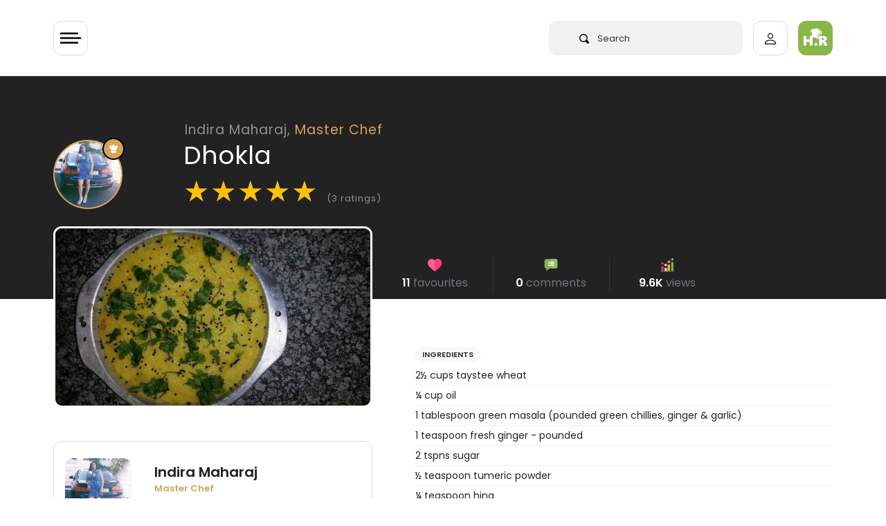

--- FILE ---
content_type: text/html; charset=UTF-8
request_url: https://halaal.recipes/recipes/details/8711/dhokla
body_size: 19503
content:
<!doctype html>
<html lang="en" prefix="og: http://ogp.me/ns#">

<head>

  <link rel="preload" href="/fonts/poppins-v15-latin-regular.woff2" as="font" type="font/woff2" crossorigin>

  <style>
    /* poppins-regular - latin */
    @font-face {
      font-family: 'Poppins';
      font-style: normal;
      font-weight: 400;
      font-display: optional;
      src: url('/fonts/poppins-v15-latin-regular.eot');
      /* IE9 Compat Modes */
      src: local(''),
        url('/fonts/poppins-v15-latin-regular.eot?#iefix') format('embedded-opentype'),
        /* IE6-IE8 */
        url('/fonts/poppins-v15-latin-regular.woff2') format('woff2'),
        /* Super Modern Browsers */
        url('/fonts/poppins-v15-latin-regular.woff') format('woff'),
        /* Modern Browsers */
        url('/fonts/poppins-v15-latin-regular.ttf') format('truetype'),
        /* Safari, Android, iOS */
        url('/fonts/poppins-v15-latin-regular.svg#Poppins') format('svg');
      /* Legacy iOS */
    }

    /* poppins-600 - latin */
    @font-face {
      font-family: 'Poppins';
      font-style: normal;
      font-weight: 600;
      font-display: optional;
      src: url('/fonts/poppins-v15-latin-600.eot');
      /* IE9 Compat Modes */
      src: local(''),
        url('/fonts/poppins-v15-latin-600.eot?#iefix') format('embedded-opentype'),
        /* IE6-IE8 */
        url('/fonts/poppins-v15-latin-600.woff2') format('woff2'),
        /* Super Modern Browsers */
        url('/fonts/poppins-v15-latin-600.woff') format('woff'),
        /* Modern Browsers */
        url('/fonts/poppins-v15-latin-600.ttf') format('truetype'),
        /* Safari, Android, iOS */
        url('/fonts/poppins-v15-latin-600.svg#Poppins') format('svg');
      /* Legacy iOS */
    }
  </style>

      <!-- Global site tag (gtag.js) - Google Analytics -->
  <script async src="https://www.googletagmanager.com/gtag/js?id=UA-50187100-1" type="8cce8522df5d06f119bb8598-text/javascript"></script>
  <script type="8cce8522df5d06f119bb8598-text/javascript">
    window.dataLayer = window.dataLayer || [];

    function gtag() {
      dataLayer.push(arguments);
    }
    gtag('js', new Date());

    gtag('config', 'UA-50187100-1');
  </script>

    


  <meta charset="utf-8">
  <meta http-equiv="X-UA-Compatible" content="IE=edge">
  <meta name="viewport" content="width=device-width, initial-scale=1">
  <meta name="csrf-token" content="uh8aSQhLmQlBxQAD53j49PC20jlxKnexusgt7OKh">
  <meta name="logged-user" content="">
  <link rel="manifest" href="/manifest.json">

  <!-- Fav Icons  -->
<link rel="apple-touch-icon-precomposed" sizes="57x57" href="/ico/apple-touch-icon-57x57.png" />
<link rel="apple-touch-icon-precomposed" sizes="114x114" href="/ico/apple-touch-icon-114x114.png" />
<link rel="apple-touch-icon-precomposed" sizes="72x72" href="/ico/apple-touch-icon-72x72.png" />
<link rel="apple-touch-icon-precomposed" sizes="144x144" href="/ico/apple-touch-icon-144x144.png" />
<link rel="apple-touch-icon-precomposed" sizes="60x60" href="/ico/apple-touch-icon-60x60.png" />
<link rel="apple-touch-icon-precomposed" sizes="120x120" href="/ico/apple-touch-icon-120x120.png" />
<link rel="apple-touch-icon-precomposed" sizes="76x76" href="/ico/apple-touch-icon-76x76.png" />
<link rel="apple-touch-icon-precomposed" sizes="152x152" href="/ico/apple-touch-icon-152x152.png" />
<link rel="icon" type="image/png" href="/ico/favicon-196x196.png" sizes="196x196" />
<link rel="icon" type="image/png" href="/ico/favicon-96x96.png" sizes="96x96" />
<link rel="icon" type="image/png" href="/ico/favicon-32x32.png" sizes="32x32" />
<link rel="icon" type="image/png" href="/ico/favicon-16x16.png" sizes="16x16" />
<link rel="icon" type="image/png" href="/ico/favicon-128.png" sizes="128x128" />
<meta name="application-name" content="&nbsp;"/>
<meta name="msapplication-TileColor" content="#FFFFFF" />
<meta name="msapplication-TileImage" content="/ico/mstile-144x144.png" />
<meta name="msapplication-square70x70logo" content="/ico/mstile-70x70.png" />
<meta name="msapplication-square150x150logo" content="/ico/mstile-150x150.png" />
<meta name="msapplication-wide310x150logo" content="/ico/mstile-310x150.png" />
<meta name="msapplication-square310x310logo" content="/ico/mstile-310x310.png" />
<link rel="shortcut icon" href="/ico/favicon.png" type="image/x-icon">  <!-- Meta Tags -->
<meta name="description" content="Dhokla recipe by Indira Maharaj
posted on 25 Sep 2017 . Recipe has a rating of 5.0 by 3 members and
the recipe belongs in the Savouries, Sauces, Ramadhaan, Eid recipes category">
<meta name="keywords" content="dhokla,halaal,indira,maharaj,recipe">
<meta name="author" content="Indira Maharaj">

<!-- Open Graph -->
<meta property="og:title" content="Dhokla recipe by Indira Maharaj" />
<meta property="og:type" content="website" />
<meta property="og:url" content="https://halaal.recipes/recipes/details/8711/dhokla" />
<meta property="og:image" content="https://images.halaal.recipes/25-09-17/2017-09-25-15-04-10-CPGDM.jpg" />
<meta property="og:image:width" content="200" />
<meta property="og:image:height" content="200" />
<meta property="og:description" content="Dhokla recipe by Indira Maharaj
posted on 25 Sep 2017 . Recipe has a rating of 5.0 by 3 members and
the recipe belongs in the Savouries, Sauces, Ramadhaan, Eid recipes category" />

<!-- Twitter Card -->
<meta name="twitter:card" content="summary" />
<meta name="twitter:site" content="@halaalrecipes" />
<meta name="twitter:creator" content="@halaalrecipes" />

<meta name="theme-color" content="#8CB84E">



  <title>Dhokla recipe by Indira Maharaj</title>
  <link rel="alternate" type="application/atom+xml" title="Recipes" href="/feed">
  <script type="8cce8522df5d06f119bb8598-text/javascript">
    if ('serviceWorker' in navigator) {
      navigator.serviceWorker.register('/sw.js').then(function(registration) {
        console.log('Service worker registration succeeded:', registration);
      }).catch(function(error) {
        console.log('Service worker registration failed:', error);
      });
    }
  </script>
  
<link rel="preload" as="image" href="https://images.halaal.recipes/25-09-17/2017-09-25-15-04-10-CPGDM.jpg" />

<link rel="canonical" href="https://halaal.recipes/recipes/details/8711/dhokla" />

<script type="application/ld+json">
  {
    "@context": "http://schema.org/",
    "@type": "Recipe",
    "name": "Dhokla",
    "image": "https://images.halaal.recipes/25-09-17/2017-09-25-15-04-10-CPGDM.jpg",
    "author": {
      "@type": "Person",
      "name": "Indira Maharaj"
    },
    "aggregateRating": {
      "@type": "AggregateRating",
            "ratingValue": "5.0",
      "reviewCount": "3"
          },
    "description": "Dhokla",
    "prepTime": "PT15M",
    "totalTime": "PT60M",
    "cookTime": "PT60M",
    "keywords": "dhokla,halaal,indira,maharaj,recipe",
    "recipeCategory": "Savouries, Sauces, Ramadhaan, Eid",
    "recipeCuisine": "halaal",
        "recipeInstructions": "Mix 1 to 10 together in a dish. Allow to stand for about 30 minutes. Grease 2 x small rounded cake trays. Divide mixture into 2. Add into both trays. Just before steaming, add the eno &amp; stir quickly. Put into steamer for approximately 10 minutes. Remove and keep aside. Add oil into a little pan on the stove. Add mustard seeds into hot oil. Allow to pop, remove and spread onto dhokla. Add chopped dhania and cut into pieces. Enjoy!!!",
            "recipeIngredient": ["2½ cups taystee wheat","¼ cup oil","1 tablespoon green masala (pounded green chillies, ginger & garlic)","1 teaspoon fresh ginger - pounded","2 tspns sugar","½ teaspoon tumeric powder","¼ teaspoon hing","1 cup cream style sweetcorn","Pinch salt","2 cups maas (sourmilk)","1 teaspoon oil","1 teaspoon mustard seeds","3 tblspns dhania (coriander)  "]
      }
</script>
  <link href="/css/app.css?id=2c86bd1e3a89638cfbe3" rel="stylesheet" type="text/css">
  
  
  


  
  <script type="8cce8522df5d06f119bb8598-text/javascript">
    setTimeout(
      function() {

        var script = document.createElement('script');

        script.onload = function() {
          var OneSignal = window.OneSignal || [];
          OneSignal.push(["init", {
            appId: "4f2e84d2-9cac-45f5-808c-3ff03783f375",
            safari_web_id: "web.onesignal.auto.5462a642-4744-4944-be08-d03aa1430cc8",
            autoRegister: true,
            persistNotification: false,
            promptOptions: {
              actionMessage: "We'd like to show you notifications for trending recipes.",
              acceptButtonText: "ALLOW",
              cancelButtonText: "NO THANKS"
            }
          }]);
        };

        script.src = "https://cdn.onesignal.com/sdks/OneSignalSDK.js";

        document.head.appendChild(script);

      }, 60000);
  </script>
  
  <script async src="https://fundingchoicesmessages.google.com/i/pub-2683239704362097?ers=1" nonce="dZ6aLQchb899j8Qi-qMebQ" type="8cce8522df5d06f119bb8598-text/javascript"></script>
  <script nonce="dZ6aLQchb899j8Qi-qMebQ" type="8cce8522df5d06f119bb8598-text/javascript">
    (function() {
      function signalGooglefcPresent() {
        if (!window.frames['googlefcPresent']) {
          if (document.body) {
            const iframe = document.createElement('iframe');
            iframe.style = 'width: 0; height: 0; border: none; z-index: -1000; left: -1000px; top: -1000px;';
            iframe.style.display = 'none';
            iframe.name = 'googlefcPresent';
            document.body.appendChild(iframe);
          } else {
            setTimeout(signalGooglefcPresent, 0);
          }
        }
      }
      signalGooglefcPresent();
    })();
  </script>


  


</head>

<body>
  <div class="wrapper" id="app">

    

    <div id="content">

            <header>
  <app-nav-component :unread-notification-count="0"></app-nav-component>
</header>      


      
<div class="bg-dark">

  <div class="container">

    <div class="row pt-5  ">
      <div class="col-10  offset-2 pt-lg-3">

        <a class="text-white-50 recipe-username-small" href="/indira">Indira Maharaj,
          <span style="color:#D6A359">Master Chef</span></a>

      </div>
    </div>

    <div class="row no-gutters">

      <div class="col-2 ">
        <div v-lazy-container="{ selector: 'img' }">
          <div class="recipe-user-pic-con" style="background-color:#D6A359;border-color:#D6A359">

            <div class="recipe-user-pic">
              <a class="text-sub-heading" href="/indira">
                <img data-src="https://images.halaal.recipes/06-09-17/2017-06-29-15-08-18-oFi7d.jpg" alt="Indira Maharaj">
              </a>
            </div>

            <div class="pic-badge" style="background-color:#D6A359;border:solid 2px #000;">
              <svg xmlns="http://www.w3.org/2000/svg" viewBox="0 0 13.923 13.923">
                <path id="chef" d="M13.026,6.064q-.2.218-.422.462t-.551.653A4.468,4.468,0,0,0,11.517,8a1.625,1.625,0,0,0-.2.707q0,.367-1.271.619a16.106,16.106,0,0,1-3.08.251,16.19,16.19,0,0,1-3.08-.251Q2.611,9.07,2.611,8.7a2,2,0,0,0-.367-.986,7.089,7.089,0,0,0-.686-.952Q1.238,6.4.925,6.091A2.919,2.919,0,0,1,0,3.916,2.935,2.935,0,0,1,.891,1.761,2.938,2.938,0,0,1,3.046.87,3.325,3.325,0,0,1,3.7.938a3.374,3.374,0,0,0-.218,1.237,3.418,3.418,0,0,0,.9,2.42q-.027-.734-.027-1.55A3.2,3.2,0,0,1,5.113.891a2.365,2.365,0,0,1,3.7,0,3.205,3.205,0,0,1,.762,2.155q0,.83-.027,1.55a3.418,3.418,0,0,0,.9-2.42A3.374,3.374,0,0,0,10.225.938,3.325,3.325,0,0,1,10.878.87a2.935,2.935,0,0,1,2.155.891,2.938,2.938,0,0,1,.891,2.155A2.9,2.9,0,0,1,13.026,6.064ZM6.955,10.443a15.787,15.787,0,0,0,3.08-.258q1.278-.258,1.278-.612v3.481q0,.353-1.278.612a15.791,15.791,0,0,1-3.08.258,15.682,15.682,0,0,1-3.073-.258q-1.271-.258-1.271-.612V9.572q0,.367,1.271.619A16.062,16.062,0,0,0,6.955,10.443Z" fill="#fff" />
              </svg>

            </div>

          </div>
        </div>
      </div>


      <div class="col-10  ">
        <h1 class="mb-1 recipe-title">Dhokla</h1>
        <div class="recipe-rating mt-2" id="recipe-rating-stars" v-lazy-container="{ selector: 'img' }">
          <span class="text-warning">★</span><span class="text-warning">★</span><span class="text-warning">★</span><span class="text-warning">★</span><span class="text-warning">★</span> <span class="text-white-50 font-size-13">(3 ratings)</span>
        </div>
      </div>

    </div>

    <div class="recipe-title-spacer"></div>
  </div>
</div>

<div class="container recipe-negative-margin">
  <div class="row">
    <div class="col-lg-5">


      <div class="recipe-img-con">
        <img src="https://images.halaal.recipes/25-09-17/2017-09-25-15-04-10-CPGDM.jpg" alt="Dhokla">
      </div>


      <!-- chef on desktop only -->

      <div class="d-none d-lg-block mt-5">
        <div v-lazy-container="{ selector: 'img' }">
    <div class="card  px-3 py-4">

      <div class="row">
        <div class="col-3 text-center">
          <a href="/indira">
            <img data-src="https://images.halaal.recipes/06-09-17/2017-06-29-15-08-18-oFi7d.jpg" alt="Indira Maharaj" class="img-fluid rounded" style="background-color:#D6A359">



          </a>
        </div>
        <div class="col-9 col-xl-8 mx-auto">

          <a href="/indira">
            <h5 class="mt-2 mb-0 p-0 font-weight-600 text-body">Indira Maharaj</h5>
          </a>
          <span class="font-size-13 font-weight-600" style="color:#D6A359">Master Chef </span>



          <div class="mt-4">
            <!-- space -->
          </div>





          <div class="py-2 mt-3 pb-0 border rounded l-height-2">

            <div class="row text-center  font-weight-600 font-size-13 no-gutters">
              <div class="col-4 border-right">
                <svg xmlns="http://www.w3.org/2000/svg" height="22px" viewBox="0 -14 512 512" width="22px">
                  <g>
                    <path d="m437.34375 342.222656c-7.234375-30.753906-31.316406-45.171875-61.527344-50.492187-6.945312-1.222657-14.175781-1.976563-21.613281-2.324219-5.492187-.175781-10.050781-1.308594-13.917969-3.140625-21.699218 41.132813-120.902344 38.226563-137.460937 0v-.289063c-4.007813 2.003907-8.773438 3.253907-14.523438 3.429688-7.234375.347656-14.265625 1.042969-21.003906 2.207031-29.371094 5.03125-53.015625 18.574219-61.265625 47.207031 12.75 12.238282 116.285156 105.578126 117.097656 110.691407h217.378906v-52.320313c0-5.582031 2.527344-10.613281 6.507813-13.984375zm0 0" fill="#64b0d9" fill-rule="evenodd" data-original="#64B0D9" class="" style="fill:#8CB84E" data-old_color="#64b0d9" />
                    <path d="m72.1875 288.003906c-2.027344 0-4.050781-.785156-5.574219-2.351562-3.003906-3.078125-2.941406-8.007813.140625-11.007813 7.34375-7.15625 5.769532-10.238281 1.96875-17.675781-4.347656-8.511719-10.921875-21.371094 5.945313-37.242188 3.128906-2.945312 8.058593-2.800781 11.007812.332032 2.945313 3.132812 2.796875 8.058594-.335937 11.003906-8.351563 7.859375-6.710938 11.070312-2.746094 18.820312 4.21875 8.261719 10.597656 20.742188-4.96875 35.910157-1.515625 1.476562-3.476562 2.210937-5.4375 2.210937zm0 0" fill="#666" data-original="#666" />
                    <path d="m115.300781 246.261719c-2.027343 0-4.054687-.785157-5.578125-2.351563-3.003906-3.078125-2.941406-8.007812.140625-11.007812 7.34375-7.15625 5.765625-10.230469 1.957031-17.671875-4.355468-8.507813-10.941406-21.371094 5.925782-37.246094 3.132812-2.945313 8.058594-2.796875 11.007812.335937 2.949219 3.128907 2.800782 8.054688-.332031 11.003907-8.347656 7.855469-6.703125 11.0625-2.734375 18.8125 4.226562 8.261719 10.621094 20.742187-4.953125 35.917969-1.515625 1.472656-3.476563 2.207031-5.433594 2.207031zm0 0" fill="#666" data-original="#666" />
                    <path d="m473.042969 389.183594c-4.300781 0-7.785157-3.484375-7.785157-7.78125v-127.113282c0-4.296874 3.484376-7.78125 7.785157-7.78125s7.789062 3.484376 7.789062 7.78125v127.109376c0 4.300781-3.488281 7.785156-7.789062 7.785156zm0 0" fill="#666" data-original="#666" />
                    <g fill-rule="evenodd">
                      <path d="m188.300781 289.40625c-7.234375.347656-14.265625 1.042969-21.003906 2.207031v47.207031l15.773437 14.15625 19.753907-14.15625v-52.84375c-4.007813 2.003907-8.773438 3.253907-14.523438 3.429688zm0 0" fill="#e6e6e6" data-original="#E6E6E6" class="" />
                      <path d="m165.785156 436.636719h42.296875c7.582031 0 13.914063 5.609375 15.046875 12.875h180.894532l-13.859376-80.199219c-1.304687-7.789062-6.449218-14.386719-14.351562-14.386719v-63.195312c-6.941406-1.222657-14.175781-1.976563-21.613281-2.324219-5.488281-.175781-10.050781-1.308594-13.914063-3.140625v68.660156h-108.613281c.230469 1.742188-53.21875 76.507813-65.886719 81.710938zm0 0" fill="#e6e6e6" data-original="#E6E6E6" class="" />
                      <path d="m323.292969 267.953125-49.472657-15.609375-54.46875 15.316406-.144531.261719c-3.628906 7.703125-8.773437 14.214844-16.382812 18.050781v.292969c16.558593 38.222656 115.761719 41.132813 137.460937 0-7.957031-3.78125-13.011718-10.582031-16.992187-18.3125zm0 0" fill="#fcc368" data-original="#FCC368" class="" />
                      <path d="m330.730469 119.0625c-39.390625-5.839844-79.015625-5.957031-118.871094 0-11.503906 1.714844-23.007813 3.953125-34.539063 6.6875v75.78125c0 26.832031 19.546876 50.523438 42.035157 66.132812 18.359375 12.789063 38.691406 20.144532 51.792969 19.445313 16.558593-.929687 35.558593-7.847656 52.144531-19.15625 23.589843-16.101563 42.296875-41.101563 42.296875-70.460937v-71.769532c-11.589844-2.707031-23.210938-4.945312-34.859375-6.660156zm0 0" fill="#ffdda6" data-original="#FFDDA6" class="" />
                      <path d="m273.910156 0c-18.15625.0585938-37.273437 9.359375-46.769531 27.878906h-25.507813c-36.863281 0-58.824218 40.519532-24.316406 62v56.363282c11.535156-2.730469 23.039063-4.941407 34.542969-6.683594 39.855469-5.960938 79.480469-5.84375 118.871094 0 11.648437 1.742187 23.265625 3.953125 34.859375 6.683594v-56.363282c34.511718-21.480468 13.507812-62-23.355469-62h-27.425781c-5.371094-18.519531-22.425782-27.8203122-40.550782-27.878906zm0 0" fill="#e6e6e6" data-original="#E6E6E6" class="" />
                      <path d="m365.589844 89.878906c34.511718-21.480468 13.507812-62.003906-23.355469-62.003906h-21.527344c33.058594 0 53.480469 29.5625 32.390625 51.800781-6.769531 7.121094-8.917968 3.429688-8.917968 13.402344l-.085938 48.6875c7.175781 1.308594 14.351562 2.792969 21.496094 4.476563zm0 0" fill="#c2c7cc" data-original="#C2C7CC" />
                      <path d="m365.589844 183.945312c-1.21875-.234374-12.144532-2.324218-21.496094-9.765624v18.835937c0 29.355469-18.738281 54.386719-42.324219 70.460937-16.589843 11.335938-35.585937 18.226563-52.144531 19.15625-.582031.027344-1.164062.058594-1.773438.058594 8.773438 3.167969 16.90625 4.765625 23.296876 4.417969 16.558593-.929687 35.558593-7.847656 52.144531-19.15625 23.589843-16.105469 42.296875-41.105469 42.296875-70.464844zm0 0" fill="#fcc368" data-original="#FCC368" class="" />
                      <path d="m340.289062 286.265625c-7.960937-3.78125-13.015624-10.582031-16.996093-18.3125-9.761719 6.65625-20.390625 11.800781-30.820313 15.085937 4.792969 9.273438 8.742188 13.515626 22.601563 20.085938 1.65625.785156 3.457031 1.453125 5.371093 1.945312 8.714844-4.675781 15.6875-10.957031 19.84375-18.804687zm0 0" fill="#eda93b" data-original="#EDA93B" />
                      <path d="m437.34375 342.222656c-7.234375-30.753906-31.316406-45.171875-61.527344-50.492187-6.945312-1.222657-14.175781-1.976563-21.613281-2.324219-5.492187-.175781-10.050781-1.308594-13.917969-3.140625-4.152344 7.847656-11.125 14.128906-19.839844 18.808594 2.585938.695312 5.402344 1.105469 8.542969 1.191406 3.832031.203125 7.582031.464844 11.296875.871094 3.515625.378906 6.945313.84375 10.316406 1.453125 9.03125 1.597656 17.542969 4.011718 25.214844 7.414062 17.921875 8.019532 31.253906 21.539063 36.339844 43.105469 7.320312 31.074219 10.109375 58.515625 10.109375 90.402344h18.242187v-52.320313c0-5.582031 2.527344-10.613281 6.507813-13.984375zm0 0" fill="#4a83c9" data-original="#4A83C9" class="active-path" style="fill:#6E8E41" data-old_color="#4a83c9" />
                      <path d="m375.816406 291.730469c-6.945312-1.222657-14.175781-1.976563-21.613281-2.324219-5.492187-.175781-10.050781-1.308594-13.917969-3.140625v20.871094c3.515625.378906 6.945313.84375 10.316406 1.453125 9.03125 1.597656 17.542969 4.011718 25.214844 7.414062zm0 0" fill="#c2c7cc" data-original="#C2C7CC" />
                      <path d="m505.578125 411.433594c0-17.90625-14.640625-32.554688-32.535156-32.554688h-14.234375c-4.472656 0-8.597656 1.625-11.792969 4.328125-3.980469 3.371094-6.507813 8.402344-6.507813 13.984375v58.863282c0 10.085937 8.25 18.339843 18.300782 18.339843h14.234375c17.894531 0 32.535156-14.648437 32.535156-32.554687zm0 0" fill="#ffdda6" data-original="#FFDDA6" class="" />
                      <path d="m489.574219 141.621094h-33.058594c-12.347656 0-22.425781 10.117187-22.425781 22.441406v67.785156c0 12.355469 10.078125 22.441406 22.425781 22.441406h33.058594c6.941406 0 13.15625-3.195312 17.285156-8.195312 3.195313-3.894531 5.140625-8.835938 5.140625-14.242188v-67.789062c0-5.378906-1.945312-10.347656-5.140625-14.214844-4.125-5-10.34375-8.226562-17.285156-8.226562zm0 0" fill="#e6e6e6" data-original="#E6E6E6" class="" />
                      <path d="m390.164062 369.3125c-1.304687-7.789062-6.445312-14.386719-14.347656-14.386719h-20.683594l16.933594 94.585938h31.957032zm0 0" fill="#c2c7cc" data-original="#C2C7CC" />
                      <path d="m505.578125 411.433594c0-17.90625-14.640625-32.554688-32.535156-32.554688h-14.234375c-1.886719 0-3.714844.289063-5.460938.839844 14.382813 3.34375 25.1875 16.335938 25.1875 31.714844v30.40625c0 15.378906-10.804687 28.34375-25.1875 31.714844 1.746094.523437 3.574219.84375 5.460938.84375h14.234375c17.894531 0 32.535156-14.652344 32.535156-32.558594zm0 0" fill="#fcc368" data-original="#FCC368" class="" />
                      <path d="m289.042969 354.925781c-1.191407-9.039062-9.003907-16.105469-18.386719-16.105469h-31.199219c-10.953125 0-12.8125 10.320313-15.164062 20.929688-1.191407 5.289062 22.71875 11.25 20.828125 16.191406h25.535156c10.226562 0 18.5625-8.34375 18.5625-18.546875 0-.839843-.058594-1.65625-.175781-2.46875zm0 0" fill="#fcc368" data-original="#FCC368" class="" />
                      <path d="m49.734375 338.820312h-31.199219c-10.199218 0-18.535156 8.371094-18.535156 18.574219s8.335938 18.546875 18.535156 18.546875h25.476563l24.195312-22.964844zm0 0" fill="#fcc368" data-original="#FCC368" class="" />
                      <path d="m202.824219 338.820312h-153.089844c-10.953125 0-12.636719 11.105469-10.285156 21.742188 1.191406 5.351562 2.730469 10.464844 4.5625 15.378906 10.804687 28.75 32.417969 49.96875 59.722656 60.695313l35.355469 22.089843 47.207031-22.089843c26.984375-11.132813 48.277344-33.226563 58.824219-60.695313 1.886718-4.941406 3.457031-10.085937 4.617187-15.378906 2.355469-10.636719.699219-21.742188-10.28125-21.742188zm0 0" fill="#f78411" data-original="#F78411" class="" />
                      <path d="m186.296875 436.636719h-119.890625c-8.394531 0-15.222656 6.859375-15.222656 15.230469v15.902343c0 8.371094 6.828125 15.230469 15.222656 15.230469h162.183594c8.367187 0 15.222656-6.859375 15.222656-15.230469v-15.902343c0-.785157-.058594-1.597657-.203125-2.355469-1.132813-7.265625-7.464844-12.875-15.019531-12.875zm0 0" fill="#808080" data-original="#808080" class="" />
                      <path d="m239.457031 338.820312h-31.753906c10.953125 0 12.636719 11.105469 10.285156 21.742188-1.191406 5.292969-2.730469 10.4375-4.648437 15.378906-2.003906 5.261719-4.414063 10.289063-7.175782 15.117188-4.964843 8.632812-11.066406 16.507812-18.125 23.425781-.464843.4375-.929687.902344-1.394531 1.339844-9.296875 8.777343-20.160156 15.871093-32.128906 20.8125h31.78125c5.691406-2.355469 11.125-5.175781 16.265625-8.460938 19.203125-12.238281 34.21875-30.550781 42.558594-52.234375 1.886718-4.941406 3.457031-10.085937 4.617187-15.378906.4375-1.886719.726563-3.777344.84375-5.636719.640625-8.574219-2.089843-16.105469-11.125-16.105469zm0 0" fill="#f74311" data-original="#F74311" class="" style="fill:#F74311" />
                      <path d="m243.609375 449.511719c-1.132813-7.265625-7.464844-12.875-15.019531-12.875h-31.78125c7.582031 0 13.886718 5.609375 15.050781 12.875.113281.757812.171875 1.570312.171875 2.355469v15.902343c0 8.371094-6.855469 15.230469-15.222656 15.230469h31.78125c8.367187 0 15.222656-6.859375 15.222656-15.230469v-15.902343c0-.785157-.054688-1.597657-.203125-2.355469zm0 0" fill="#666" data-original="#666" />
                      <path d="m506.859375 149.847656c-4.125-5-10.34375-8.226562-17.285156-8.226562h-30.417969c12.320312 0 22.429688 10.117187 22.429688 22.441406v67.785156c0 12.355469-10.109376 22.441406-22.429688 22.441406h30.417969c6.941406 0 13.15625-3.195312 17.285156-8.195312 3.195313-3.894531 5.140625-8.835938 5.140625-14.242188v-67.789062c0-5.378906-1.945312-10.347656-5.140625-14.214844zm0 0" fill="#c2c7cc" data-original="#C2C7CC" />
                      <path d="m365.589844 146.242188c-11.589844-2.730469-23.210938-4.941407-34.859375-6.683594-4.097657 36.914062 32.535156 43.976562 34.859375 44.386718zm0 0" fill="#808080" data-original="#808080" class="" />
                      <path d="m211.859375 139.558594c-11.503906 1.742187-23.007813 3.953125-34.539063 6.683594v37.644531c5.023438-.988281 38.433594-9.070313 34.539063-44.328125zm0 0" fill="#808080" data-original="#808080" class="" />
                      <path d="m365.589844 146.242188c-7.144532-1.683594-14.320313-3.167969-21.496094-4.476563v32.410156c9.351562 7.441407 20.277344 9.535157 21.496094 9.769531zm0 0" fill="#666" data-original="#666" />
                    </g>
                    <path d="m224.285156 188.78125c-1.964844 0-3.929687-.742188-5.445312-2.222656-3.078125-3.003906-3.121094-7.945313-.117188-11.019532 5.558594-5.6875 15.199219-6.339843 19.089844-6.355468h.15625c4.046875 0 13.667969.640625 19.300781 6.308594 3.03125 3.050781 3.015625 7.980468-.035156 11.011718-3.050781 3.027344-7.980469 3.011719-11.011719-.035156-2.503906-2.253906-13.84375-2.277344-16.382812-.027344-1.523438 1.558594-3.535156 2.339844-5.554688 2.339844zm0 0" fill="#666" data-original="#666" />
                    <path d="m287.351562 188.78125c-1.964843 0-3.929687-.742188-5.449218-2.222656-3.074219-3.007813-3.121094-7.945313-.113282-11.019532 5.5625-5.6875 15.203126-6.339843 19.089844-6.355468h.15625c4.042969 0 13.664063.640625 19.300782 6.308594 3.03125 3.050781 3.015624 7.980468-.035157 11.011718-3.050781 3.027344-7.980469 3.011719-11.015625-.035156-2.503906-2.253906-13.839844-2.277344-16.378906-.027344-1.523438 1.558594-3.539062 2.339844-5.554688 2.339844zm0 0" fill="#666" data-original="#666" />
                    <path d="m270.308594 93.304688c-4.300782 0-7.789063-3.488282-7.789063-7.785157v-35.753906c0-4.300781 3.488281-7.785156 7.789063-7.785156 4.300781 0 7.785156 3.484375 7.785156 7.785156v35.753906c0 4.296875-3.484375 7.785157-7.785156 7.785157zm0 0" fill="#c2c7cc" data-original="#C2C7CC" />
                    <path d="m217.4375 109.4375c-4.300781 0-7.789062-3.488281-7.789062-7.785156v-35.726563c0-4.296875 3.488281-7.78125 7.789062-7.78125s7.785156 3.484375 7.785156 7.78125v35.726563c0 4.296875-3.484375 7.785156-7.785156 7.785156zm0 0" fill="#c2c7cc" data-original="#C2C7CC" />
                    <path d="m323.175781 109.4375c-4.300781 0-7.785156-3.488281-7.785156-7.785156v-35.726563c0-4.296875 3.484375-7.78125 7.785156-7.78125s7.789063 3.484375 7.789063 7.78125v35.726563c0 4.296875-3.488282 7.785156-7.789063 7.785156zm0 0" fill="#c2c7cc" data-original="#C2C7CC" />
                  </g>
                </svg>

                <br>
                112
              </div>
              <div class="col-4 border-right">

                <svg xmlns="http://www.w3.org/2000/svg" height="22px" viewBox="0 0 512 512" width="22px">
                  <g>
                    <path d="m305.5 166.800781-77.699219 77.699219c-3 2.699219-6.898437 4.199219-10.5 4.199219-3.898437 0-7.800781-1.5-10.800781-4.199219-5.699219-6-5.699219-15.601562 0-21.300781l77.699219-77.699219c5.703125-5.699219 15.300781-5.699219 21.304687 0 5.695313 6 5.695313 15.601562-.003906 21.300781zm0 0" fill="#465a61" data-original="#465A61" class="" />
                    <path d="m305.5 166.800781-49.5 49.5v-42.601562l28.199219-28.199219c5.699219-5.699219 15.300781-5.699219 21.300781 0 5.699219 6 5.699219 15.601562 0 21.300781zm0 0" fill="#3b4a51" data-original="#3B4A51" class="" />
                    <path d="m169.148438 256.582031c-2.253907 0-4.539063-.511719-6.695313-1.582031l-66.324219-33.164062c-7.414062-3.707032-10.417968-12.714844-6.710937-20.125 3.722656-7.398438 12.730469-10.417969 20.128906-6.710938l66.324219 33.164062c7.414062 3.707032 10.417968 12.714844 6.710937 20.125-2.636719 5.261719-7.925781 8.292969-13.433593 8.292969zm0 0" fill="#465a61" data-original="#465A61" class="" />
                    <path d="m340.007812 131.996094c-4.570312 0-9.066406-2.0625-12.011718-6.003906-4.980469-6.621094-3.632813-16.027344 3.003906-20.992188l72.011719-53.992188c6.605469-4.980468 15.996093-3.664062 20.992187 3 4.980469 6.621094 3.632813 16.027344-3.003906 20.992188l-72.011719 53.992188c-2.695312 2.023437-5.84375 3.003906-8.980469 3.003906zm0 0" fill="#3b4a51" data-original="#3B4A51" class="" />
                    <path d="m76 150c-24.902344 0-45 20.097656-45 45 0 24.898438 20.097656 45 45 45s45-20.101562 45-45c0-24.902344-20.097656-45-45-45zm0 0" fill="#697c86" data-original="#697C86" class="active-path" style="fill:#E63950" data-old_color="#697c86" />
                    <path d="m196 210c-24.902344 0-45 20.097656-45 45 0 24.898438 20.097656 45 45 45s45-20.101562 45-45c0-24.902344-20.097656-45-45-45zm0 0" fill="#c6e2e7" data-original="#C6E2E7" class="" />
                    <path d="m316 90c-24.902344 0-45 20.097656-45 45 0 24.898438 20.097656 45 45 45s45-20.101562 45-45c0-24.902344-20.097656-45-45-45zm0 0" fill="#fdbf00" data-original="#FDBF00" class="" />
                    <path d="m436 0c-24.902344 0-45 20.097656-45 45 0 24.898438 20.097656 45 45 45s45-20.101562 45-45c0-24.902344-20.097656-45-45-45zm0 0" fill="#e63950" data-original="#E63950" class="" style="fill:#71943F" data-old_color="#e63950" />
                    <path d="m481 165v325.398438h-90v-325.398438c0-8.402344 6.597656-15 15-15h60c8.402344 0 15 6.597656 15 15zm0 0" fill="#e63950" data-original="#E63950" class="" style="fill:#71943F" data-old_color="#e63950" />
                    <path d="m361 255v235.398438h-90v-235.398438c0-8.402344 6.597656-15 15-15h60c8.402344 0 15 6.597656 15 15zm0 0" fill="#fdbf00" data-original="#FDBF00" class="" />
                    <path d="m241 375v115.398438h-90v-115.398438c0-8.402344 6.597656-15 15-15h60c8.402344 0 15 6.597656 15 15zm0 0" fill="#c6e2e7" data-original="#C6E2E7" class="" />
                    <path d="m121 315v175.398438h-90v-175.398438c0-8.402344 6.597656-15 15-15h60c8.402344 0 15 6.597656 15 15zm0 0" fill="#697c86" data-original="#697C86" class="active-path" style="fill:#E63950" data-old_color="#697c86" />
                    <path d="m436 90v-90c24.902344 0 45 20.097656 45 45 0 24.898438-20.097656 45-45 45zm0 0" fill="#cc2e43" data-original="#CC2E43" class="" style="fill:#8CB84E" data-old_color="#cc2e43" />
                    <path d="m481 165v325.398438h-45v-340.398438h30c8.402344 0 15 6.597656 15 15zm0 0" fill="#cc2e43" data-original="#CC2E43" class="" style="fill:#8CB84E" data-old_color="#cc2e43" />
                    <path d="m316 180v-90c24.902344 0 45 20.097656 45 45 0 24.898438-20.097656 45-45 45zm0 0" fill="#ff9f00" data-original="#FF9F00" class="" />
                    <path d="m361 255v235.398438h-45v-250.398438h30c8.402344 0 15 6.597656 15 15zm0 0" fill="#ff9f00" data-original="#FF9F00" class="" />
                    <path d="m196 300v-90c24.902344 0 45 20.097656 45 45 0 24.898438-20.097656 45-45 45zm0 0" fill="#a8d3d8" data-original="#A8D3D8" class="" />
                    <path d="m241 375v115.398438h-45v-130.398438h30c8.402344 0 15 6.597656 15 15zm0 0" fill="#a8d3d8" data-original="#A8D3D8" class="" />
                    <path d="m76 240v-90c24.902344 0 45 20.097656 45 45 0 24.898438-20.097656 45-45 45zm0 0" fill="#596c76" data-original="#596C76" class="" style="fill:#CC2E43" data-old_color="#596c76" />
                    <path d="m121 315v175.398438h-45v-190.398438h30c8.402344 0 15 6.597656 15 15zm0 0" fill="#596c76" data-original="#596C76" class="" style="fill:#CC2E43" data-old_color="#596c76" />
                    <path d="m512 497c0 8.398438-6.597656 15-15 15h-482c-8.402344 0-15-6.601562-15-15 0-8.402344 6.597656-15 15-15h482c8.402344 0 15 6.597656 15 15zm0 0" fill="#465a61" data-original="#465A61" class="" />
                    <path d="m512 497c0 8.398438-6.597656 15-15 15h-241v-30h241c8.402344 0 15 6.597656 15 15zm0 0" fill="#3b4a51" data-original="#3B4A51" class="" />
                  </g>
                </svg>


                <br>
                1.5M
              </div>
              <div class="col-4">
                <svg id="Capa_1" enable-background="new 0 0 512 512" height="22px" viewBox="0 0 512 512" width="22px" xmlns="http://www.w3.org/2000/svg">
                  <path d="" style="fill:none;stroke:#00f;stroke-width:20;stroke-linecap:round;stroke-linejoin:round;stroke-miterlimit:10" />
                  <path d="m80.302 15.62c-2.737-.932-5.671-1.44-8.723-1.444-7.276-.011-13.887 2.839-18.771 7.488-1.953 1.859-5.051 1.82-7.017-.026-4.929-4.631-11.589-7.444-18.907-7.363-16.963.185-29.314 15.673-26.478 32.398.986 5.814 3.986 10.032 10.529 16.547 6.847 6.817 28.377 27.403 35.917 34.603 1.477 1.411 3.798 1.404 5.268-.014 7.772-7.493 30.445-29.37 35.949-34.899 6.673-6.702 10.626-12.751 10.64-21.522.019-11.953-7.686-22.117-18.407-25.768" fill="#fc6b55" />
                  <path d="m80.302 15.62c-2.737-.932-5.671-1.44-8.723-1.444-.562-.001-1.12.016-1.674.049 7.051 4.919 11.661 13.092 11.647 22.34-.013 8.771-3.967 14.82-10.64 21.522-4.842 4.863-22.967 22.375-32.549 31.62 3.46 3.312 6.474 6.192 8.487 8.114 1.478 1.411 3.803 1.405 5.274-.013 7.775-7.495 30.443-29.368 35.947-34.896 6.673-6.702 10.626-12.751 10.64-21.522.017-11.955-7.688-22.119-18.409-25.77z" fill="#fc534e" />
                  <path d="m512 314.545c0-13.559-6.647-25.558-16.855-32.937-1.591-1.15-1.702-3.475-.241-4.786 8.938-8.025 14.562-19.668 14.562-32.626 0-23.757-18.901-43.086-42.484-43.803v-.034l-129.654-.132c2.287-17.701 4.965-34.396 6.498-51.195 2.531-27.743 1.58-55.183-13.64-79.869-16.664-27.028-42.705-36.394-70.838-26.412-4.963 1.761-7.035 3.886-6.416 9.581 2.415 22.256 4.649 44.548 6.12 66.881.415 6.299-.517 13.547-3.355 19.062-19.514 37.929-39.608 75.559-59.34 113.376-3.936 7.543-6.966 15.49-9.06 23.675-1.458 5.698-6.608 9.67-12.49 9.67h-52.67v192.019h298.581c22.438 0 41.531-18.354 41.442-40.792-.023-5.866-1.296-11.435-3.558-16.464-.827-1.839.264-3.961 2.247-4.325 18.913-3.471 33.247-20.03 33.247-39.946 0-7.443-2.008-14.414-5.504-20.411-.893-1.533-.341-3.533 1.239-4.34 13.158-6.723 22.169-20.402 22.169-36.192z" fill="#d38678" />
                  <path d="m512 314.545c0-13.559-6.647-25.558-16.855-32.937-1.591-1.15-1.702-3.475-.241-4.786 8.938-8.025 14.562-19.668 14.562-32.626 0-23.757-18.901-43.086-42.484-43.803v-.034l-15.286-.016c5.151 7.183 8.188 15.984 8.188 25.499 0 9.12-2.786 17.588-7.552 24.602-4.131 6.079-3.976 14.159.722 19.811 5.847 7.034 9.364 16.072 9.364 25.935 0 12.568-5.709 23.799-14.675 31.25-5.052 4.198-7.15 11.079-5.149 17.335 1.246 3.896 1.919 8.049 1.919 12.359 0 16.184-9.465 30.151-23.161 36.679-6.595 3.144-10.578 10.173-9.351 17.375.37 2.172.567 4.403.576 6.679.09 22.635-18.807 40.792-41.442 40.792h-248.998v18.354h298.581c22.438 0 41.531-18.353 41.442-40.791-.023-5.866-1.296-11.436-3.558-16.464-.827-1.839.264-3.961 2.247-4.325 18.913-3.471 33.247-20.03 33.247-39.946 0-7.443-2.008-14.414-5.504-20.411-.893-1.533-.341-3.533 1.239-4.34 13.158-6.722 22.169-20.401 22.169-36.191z" fill="#c86e57" />
                  <path d="m143.671 497.825h-112.934c-16.976 0-30.737-13.762-30.737-30.737v-169.398c0-16.975 13.761-30.737 30.737-30.737h112.935c3.314 0 6 2.686 6 6v218.871c-.001 3.314-2.687 6.001-6.001 6.001z" fill="#586b76" />
                  <path d="m143.671 266.953h-32.473v148.805c0 22.62-18.337 40.956-40.956 40.956h-70.242v10.373c0 16.975 13.761 30.737 30.737 30.737h112.935c3.314 0 6-2.686 6-6v-218.871c-.001-3.313-2.687-6-6.001-6z" fill="#465961" />
                  <circle cx="100.488" cy="433.695" fill="#e5ecf1" r="19.971" />
                  <path d="m107.89 415.158c.909 2.284 1.424 4.768 1.424 7.375 0 11.03-8.941 19.971-19.971 19.971-2.618 0-5.111-.518-7.403-1.434 2.936 7.375 10.125 12.596 18.547 12.596 11.03 0 19.971-8.941 19.971-19.971.001-8.411-5.206-15.595-12.568-18.537z" fill="#d6e4ea" />
                  <path d="" style="fill:none;stroke:#00f;stroke-width:20;stroke-linecap:round;stroke-linejoin:round;stroke-miterlimit:10" />
                  <path d="m470.303 52.804c-2.737-.932-5.671-1.44-8.723-1.444-7.276-.011-13.887 2.839-18.771 7.488-1.953 1.859-5.051 1.82-7.017-.026-4.93-4.631-11.589-7.444-18.907-7.363-16.963.187-29.314 15.675-26.477 32.399.986 5.814 3.986 10.032 10.529 16.547 6.847 6.817 28.377 27.403 35.917 34.603 1.477 1.411 3.798 1.404 5.268-.014 7.772-7.493 30.445-29.37 35.949-34.899 6.673-6.702 10.626-12.751 10.64-21.522.018-11.955-7.687-22.118-18.408-25.769" fill="#fdcbc6" />
                  <path d="m470.303 52.804c-2.737-.932-5.671-1.44-8.723-1.444-.562-.001-1.12.016-1.674.049 7.051 4.919 11.661 13.092 11.647 22.34-.013 8.771-3.967 14.82-10.64 21.522-4.842 4.863-22.967 22.375-32.549 31.62 3.46 3.312 6.474 6.192 8.487 8.114 1.478 1.411 3.803 1.405 5.274-.013 7.775-7.495 30.443-29.368 35.947-34.896 6.673-6.702 10.626-12.751 10.64-21.522.017-11.956-7.688-22.119-18.409-25.77z" fill="#fbbeb4" />
                  <path d="" style="fill:none;stroke:#00f;stroke-width:20;stroke-linecap:round;stroke-linejoin:round;stroke-miterlimit:10" />
                  <path d="m187.275 120.423c-2.737-.932-5.671-1.44-8.723-1.444-7.276-.011-13.887 2.839-18.771 7.488-1.953 1.859-5.051 1.82-7.017-.026-4.929-4.631-11.589-7.444-18.907-7.363-16.963.187-29.314 15.675-26.477 32.399.986 5.814 3.986 10.032 10.529 16.547 6.847 6.817 28.377 27.403 35.917 34.603 1.477 1.411 3.798 1.404 5.268-.014 7.772-7.493 30.445-29.37 35.949-34.899 6.673-6.702 10.626-12.751 10.64-21.522.018-11.955-7.687-22.118-18.408-25.769" fill="#fdcbc6" />
                  <path d="m187.275 120.423c-2.737-.932-5.671-1.44-8.723-1.444-.562-.001-1.12.016-1.674.049 7.051 4.919 11.661 13.092 11.647 22.34-.013 8.771-3.967 14.82-10.64 21.522-4.842 4.863-22.967 22.375-32.549 31.62 3.46 3.312 6.474 6.192 8.487 8.114 1.478 1.411 3.803 1.405 5.274-.013 7.775-7.495 30.443-29.368 35.947-34.896 6.673-6.702 10.626-12.751 10.64-21.522.017-11.956-7.688-22.119-18.409-25.77z" fill="#fbbeb4" />
                </svg>
                <br>
                <span class="appreciate-count">0.9K
              </div>
            </div>



          </div>




          

                              <div class="row no-gutters mt-3">
            <div class="col-auto text-center">
              <img data-src="/flags/za.png" alt="South Africa flag" height="22" style="border-radius: 4px;">
            </div>
            <div class="col pl-2" style="line-height: 1;">
              South Africa
              <br> <small class="text-black-50 font-size-11"> Joined 12 years ago</small>
            </div>
            <div class="col-auto text-center border-left pl-2">
              <profile-like-component :user-id="6712" color="#D6A359" class="float-right">
              </profile-like-component>
            </div>
          </div>

          
          

        </div>
      </div>



    </div>


  </div>      </div>




    </div>

    <div class="col-lg-7">

      <div class="row no-gutters">
        <div class="col-lg-9">

          <div class="recipe-stats">
            <div class="row text-center">
              <div class="col border-right">
                <svg viewBox="0 -28 512.00001 512" xmlns="http://www.w3.org/2000/svg" height="20px" width="20px" class="mb-1">
                  <path d="m512 153.867188c0 43.292968-16.132812 82.941406-50.773438 124.734374-30.996093 37.398438-75.53125 75.355469-127.113281 119.308594-17.625 15.015625-37.597656 32.039063-58.320312 50.171875-5.429688 4.75-12.386719 7.386719-19.613281 7.429688h-.179688c-7.289062 0-14.316406-2.640625-19.792969-7.4375-20.683593-18.085938-40.625-35.089844-58.21875-50.085938l-.089843-.066406c-51.574219-43.957031-96.128907-81.921875-127.117188-119.320313-34.648438-41.792968-50.78125-81.441406-50.78125-124.734374 0-42.066407 14.425781-80.882813 40.617188-109.292969 26.507812-28.75 62.875-44.574219 102.414062-44.574219 29.558594 0 56.617188 9.335938 80.449219 27.761719 12.027343 9.304687 22.921875 20.679687 32.519531 33.964843l.179688-.238281c9.558593-13.183593 20.394531-24.480469 32.347656-33.726562 23.824218-18.425781 50.894531-27.761719 80.441406-27.761719 39.546875 0 75.914062 15.824219 102.414062 44.574219 26.191407 28.410156 40.617188 67.214843 40.617188 109.292969zm0 0" fill="#ff5e95" />
                  <path d="m512 153.867188c0 43.292968-16.132812 82.941406-50.773438 124.734374-30.996093 37.398438-75.53125 75.355469-127.113281 119.308594-17.625 15.015625-37.597656 32.039063-58.320312 50.171875-5.429688 4.75-12.386719 7.386719-19.613281 7.429688v-394.023438c9.558593-13.183593 20.394531-24.480469 32.347656-33.726562 23.824218-18.425781 50.894531-27.761719 80.441406-27.761719 39.546875 0 75.914062 15.824219 102.414062 44.574219 26.191407 28.410156 40.617188 67.214843 40.617188 109.292969zm0 0" fill="#ff3980" />
                </svg>
                <br> <span class="font-weight-800"><span id="fav-count">11</span></span> <span class="text-muted">favourites</span>
              </div>
              <div class="col border-right">

                <svg xmlns="http://www.w3.org/2000/svg" height="20px" width="20px" viewBox="-21 -47 682.66669 682" class="mb-1">
                  <g>
                    <path d="m640 86.65625v283.972656c0 48.511719-39.472656 87.988282-87.988281 87.988282h-279.152344l-185.183594 128.863281v-128.863281c-48.375-.164063-87.675781-39.574219-87.675781-87.988282v-283.972656c0-48.515625 39.472656-87.988281 87.988281-87.988281h464.023438c48.515625 0 87.988281 39.472656 87.988281 87.988281zm0 0" fill="#ffdb2d" data-original="#FFDB2D" class="" style="fill:#85AA53" data-old_color="#ffdb2d" />
                    <path d="m640 86.65625v283.972656c0 48.511719-39.472656 87.988282-87.988281 87.988282h-232.109375v-459.949219h232.109375c48.515625 0 87.988281 39.472656 87.988281 87.988281zm0 0" fill="#ffaa20" data-original="#FFAA20" class="" style="fill:#95BD5F" data-old_color="#ffaa20" />
                    <g fill="#fff">
                      <path d="m171.296875 131.167969h297.40625v37.5h-297.40625zm0 0" data-original="#FFF" />
                      <path d="m171.296875 211.167969h297.40625v37.5h-297.40625zm0 0" data-original="#FFF" />
                      <path d="m171.296875 291.167969h297.40625v37.5h-297.40625zm0 0" data-original="#FFF" />
                    </g>
                    <path d="m319.902344 131.167969h148.800781v37.5h-148.800781zm0 0" fill="#e1e1e3" data-original="#E1E1E3" class="active-path" style="fill:#FFFFFF" data-old_color="#e1e1e3" />
                    <path d="m319.902344 211.167969h148.800781v37.5h-148.800781zm0 0" fill="#e1e1e3" data-original="#E1E1E3" class="active-path" style="fill:#FFFFFF" data-old_color="#e1e1e3" />
                    <path d="m319.902344 291.167969h148.800781v37.5h-148.800781zm0 0" fill="#e1e1e3" data-original="#E1E1E3" class="active-path" style="fill:#FFFFFF" data-old_color="#e1e1e3" />
                  </g>
                </svg>

                <br> <span class="font-weight-800">0</span>
                <span class="text-muted"> comments</span>
              </div>
              <div class=" col">

                <svg xmlns="http://www.w3.org/2000/svg" height="20px" viewBox="0 0 512 512" width="20px" class="mb-1">
                  <g>
                    <path d="m305.5 166.800781-77.699219 77.699219c-3 2.699219-6.898437 4.199219-10.5 4.199219-3.898437 0-7.800781-1.5-10.800781-4.199219-5.699219-6-5.699219-15.601562 0-21.300781l77.699219-77.699219c5.703125-5.699219 15.300781-5.699219 21.304687 0 5.695313 6 5.695313 15.601562-.003906 21.300781zm0 0" fill="#465a61" data-original="#465A61" class="" />
                    <path d="m305.5 166.800781-49.5 49.5v-42.601562l28.199219-28.199219c5.699219-5.699219 15.300781-5.699219 21.300781 0 5.699219 6 5.699219 15.601562 0 21.300781zm0 0" fill="#3b4a51" data-original="#3B4A51" class="" />
                    <path d="m169.148438 256.582031c-2.253907 0-4.539063-.511719-6.695313-1.582031l-66.324219-33.164062c-7.414062-3.707032-10.417968-12.714844-6.710937-20.125 3.722656-7.398438 12.730469-10.417969 20.128906-6.710938l66.324219 33.164062c7.414062 3.707032 10.417968 12.714844 6.710937 20.125-2.636719 5.261719-7.925781 8.292969-13.433593 8.292969zm0 0" fill="#465a61" data-original="#465A61" class="" />
                    <path d="m340.007812 131.996094c-4.570312 0-9.066406-2.0625-12.011718-6.003906-4.980469-6.621094-3.632813-16.027344 3.003906-20.992188l72.011719-53.992188c6.605469-4.980468 15.996093-3.664062 20.992187 3 4.980469 6.621094 3.632813 16.027344-3.003906 20.992188l-72.011719 53.992188c-2.695312 2.023437-5.84375 3.003906-8.980469 3.003906zm0 0" fill="#3b4a51" data-original="#3B4A51" class="" />
                    <path d="m76 150c-24.902344 0-45 20.097656-45 45 0 24.898438 20.097656 45 45 45s45-20.101562 45-45c0-24.902344-20.097656-45-45-45zm0 0" fill="#697c86" data-original="#697C86" class="active-path" style="fill:#E63950" data-old_color="#697c86" />
                    <path d="m196 210c-24.902344 0-45 20.097656-45 45 0 24.898438 20.097656 45 45 45s45-20.101562 45-45c0-24.902344-20.097656-45-45-45zm0 0" fill="#c6e2e7" data-original="#C6E2E7" class="" />
                    <path d="m316 90c-24.902344 0-45 20.097656-45 45 0 24.898438 20.097656 45 45 45s45-20.101562 45-45c0-24.902344-20.097656-45-45-45zm0 0" fill="#fdbf00" data-original="#FDBF00" class="" />
                    <path d="m436 0c-24.902344 0-45 20.097656-45 45 0 24.898438 20.097656 45 45 45s45-20.101562 45-45c0-24.902344-20.097656-45-45-45zm0 0" fill="#e63950" data-original="#E63950" class="" style="fill:#71943F" data-old_color="#e63950" />
                    <path d="m481 165v325.398438h-90v-325.398438c0-8.402344 6.597656-15 15-15h60c8.402344 0 15 6.597656 15 15zm0 0" fill="#e63950" data-original="#E63950" class="" style="fill:#71943F" data-old_color="#e63950" />
                    <path d="m361 255v235.398438h-90v-235.398438c0-8.402344 6.597656-15 15-15h60c8.402344 0 15 6.597656 15 15zm0 0" fill="#fdbf00" data-original="#FDBF00" class="" />
                    <path d="m241 375v115.398438h-90v-115.398438c0-8.402344 6.597656-15 15-15h60c8.402344 0 15 6.597656 15 15zm0 0" fill="#c6e2e7" data-original="#C6E2E7" class="" />
                    <path d="m121 315v175.398438h-90v-175.398438c0-8.402344 6.597656-15 15-15h60c8.402344 0 15 6.597656 15 15zm0 0" fill="#697c86" data-original="#697C86" class="active-path" style="fill:#E63950" data-old_color="#697c86" />
                    <path d="m436 90v-90c24.902344 0 45 20.097656 45 45 0 24.898438-20.097656 45-45 45zm0 0" fill="#cc2e43" data-original="#CC2E43" class="" style="fill:#8CB84E" data-old_color="#cc2e43" />
                    <path d="m481 165v325.398438h-45v-340.398438h30c8.402344 0 15 6.597656 15 15zm0 0" fill="#cc2e43" data-original="#CC2E43" class="" style="fill:#8CB84E" data-old_color="#cc2e43" />
                    <path d="m316 180v-90c24.902344 0 45 20.097656 45 45 0 24.898438-20.097656 45-45 45zm0 0" fill="#ff9f00" data-original="#FF9F00" class="" />
                    <path d="m361 255v235.398438h-45v-250.398438h30c8.402344 0 15 6.597656 15 15zm0 0" fill="#ff9f00" data-original="#FF9F00" class="" />
                    <path d="m196 300v-90c24.902344 0 45 20.097656 45 45 0 24.898438-20.097656 45-45 45zm0 0" fill="#a8d3d8" data-original="#A8D3D8" class="" />
                    <path d="m241 375v115.398438h-45v-130.398438h30c8.402344 0 15 6.597656 15 15zm0 0" fill="#a8d3d8" data-original="#A8D3D8" class="" />
                    <path d="m76 240v-90c24.902344 0 45 20.097656 45 45 0 24.898438-20.097656 45-45 45zm0 0" fill="#596c76" data-original="#596C76" class="" style="fill:#CC2E43" data-old_color="#596c76" />
                    <path d="m121 315v175.398438h-45v-190.398438h30c8.402344 0 15 6.597656 15 15zm0 0" fill="#596c76" data-original="#596C76" class="" style="fill:#CC2E43" data-old_color="#596c76" />
                    <path d="m512 497c0 8.398438-6.597656 15-15 15h-482c-8.402344 0-15-6.601562-15-15 0-8.402344 6.597656-15 15-15h482c8.402344 0 15 6.597656 15 15zm0 0" fill="#465a61" data-original="#465A61" class="" />
                    <path d="m512 497c0 8.398438-6.597656 15-15 15h-241v-30h241c8.402344 0 15 6.597656 15 15zm0 0" fill="#3b4a51" data-original="#3B4A51" class="" />
                  </g>
                </svg>

                <br> <span class="font-weight-800">9.6K</span> <span class="text-muted"> views </span>
              </div>
            </div>
          </div>
        </div>
      </div>

      <div class="pt-3 pt-lg-5 mt-3 pl-lg-5">

        
        <div style="clear:both;"></div>




        
                                        <h2 class="recipe-sub-heading mt-3">INGREDIENTS</h2>
                                        <p class=" text-body links-break font-size-14 ">
                      <span style="border-bottom:solid 1px #EEE;  padding-bottom:3px; margin-bottom:4px; display:block;" >2½ cups taystee wheat<br /></span><span style="border-bottom:solid 1px #EEE;  padding-bottom:3px; margin-bottom:4px; display:block;" >¼ cup oil<br /></span><span style="border-bottom:solid 1px #EEE;  padding-bottom:3px; margin-bottom:4px; display:block;" >1 tablespoon green masala (pounded green chillies, ginger & garlic)<br /></span><span style="border-bottom:solid 1px #EEE;  padding-bottom:3px; margin-bottom:4px; display:block;" >1 teaspoon fresh ginger - pounded<br /></span><span style="border-bottom:solid 1px #EEE;  padding-bottom:3px; margin-bottom:4px; display:block;" >2 tspns sugar<br /></span><span style="border-bottom:solid 1px #EEE;  padding-bottom:3px; margin-bottom:4px; display:block;" >½ teaspoon tumeric powder<br /></span><span style="border-bottom:solid 1px #EEE;  padding-bottom:3px; margin-bottom:4px; display:block;" >¼ teaspoon hing<br /></span><span style="border-bottom:solid 1px #EEE;  padding-bottom:3px; margin-bottom:4px; display:block;" >1 cup cream style sweetcorn<br /></span><span style="border-bottom:solid 1px #EEE;  padding-bottom:3px; margin-bottom:4px; display:block;" >Pinch salt<br /></span><span style="border-bottom:solid 1px #EEE;  padding-bottom:3px; margin-bottom:4px; display:block;" >2 cups maas (sourmilk)<br /></span><br />
<span style="border-bottom:solid 1px #EEE;  padding-bottom:3px; margin-bottom:4px; display:block;" >Eno fruit salts x 2 sachets<br /></span><br />
<span style="border-bottom:solid 1px #EEE;  padding-bottom:3px; margin-bottom:4px; display:block;" >Braise:<br /></span><span style="border-bottom:solid 1px #EEE;  padding-bottom:3px; margin-bottom:4px; display:block;" >1 teaspoon oil<br /></span><span style="border-bottom:solid 1px #EEE;  padding-bottom:3px; margin-bottom:4px; display:block;" >1 teaspoon mustard seeds<br /></span><span style="border-bottom:solid 1px #EEE;  padding-bottom:3px; margin-bottom:4px; display:block;" >3 tblspns dhania (coriander)  (chopped)</span>
                    </p>
                                        <h2 class="recipe-sub-heading mt-3">METHOD</h2>
                    <p class=" links-break font-size-14" itemprop="instructions">
                      <span style="border-bottom:solid 1px #EEE;  padding-bottom:3px; margin-bottom:4px; display:block;" >Mix 1 to 10 together in a dish. Allow to stand for about 30 minutes. Grease 2 x small rounded cake trays. Divide mixture into 2. Add into both trays. Just before steaming, add the eno & stir quickly. Put into steamer for approximately 10 minutes. Remove and keep aside. Add oil into a little pan on the stove. Add mustard seeds into hot oil. Allow to pop, remove and spread onto dhokla. Add chopped dhania (coriander) and cut into pieces. Enjoy!!!</span>
                    </p>
                                        


                    
                    <h2 class="recipe-sub-heading">POSTED ON</h2>
                    <p class="font-size-14"> 25 Sep 2017</p>

                    


                    <div class="hidden-in-app mb-3 mt-5">

                      <h2 class="recipe-sub-heading">ADVERTISEMENT</h2>
                      <div class="border rounded overflow-hidden p-1 add-container">
                        <ins class="adsbygoogle" style="display:block" data-ad-client="ca-pub-2683239704362097" data-ad-slot="5297760262" data-ad-format="auto" data-full-width-responsive="true"></ins>
                                              </div>

                    </div>


                    <h2 class="recipe-sub-heading mt-5">WOULD YOU LIKE TO ?</h2>
                    <div>
                      <recipe-action-component :recipe="{&quot;id&quot;:8711,&quot;created_at&quot;:&quot;2017-09-25T13:05:52.000000Z&quot;,&quot;updated_at&quot;:&quot;2026-01-23T11:51:15.000000Z&quot;,&quot;user_id&quot;:6712,&quot;recipe_category_id&quot;:2,&quot;recipe_title&quot;:&quot;Dhokla&quot;,&quot;credits&quot;:&quot;&quot;,&quot;ingredients&quot;:&quot;2\u00bd cups taystee wheat\r\n\u00bc cup oil\r\n1 tblspn green masala (pounded green chillies, ginger &amp; garlic)\r\n1 tspn fresh ginger - pounded\r\n2 tspns sugar\r\n\u00bd tspn tumeric powder\r\n\u00bc tspn hing\r\n1 cup cream style sweetcorn\r\nPinch salt\r\n2 cups maas (sourmilk)\r\n\r\nEno fruit salts x 2 sachets\r\n\r\nBraise:\r\n1 tspn oil\r\n1 tspn mustard seeds\r\n3 tblspns dhania  (chopped)&quot;,&quot;method&quot;:&quot;Mix 1 to 10 together in a dish. Allow to stand for about 30 minutes. Grease 2 x small rounded cake trays. Divide mixture into 2. Add into both trays. Just before steaming, add the eno &amp; stir quickly. Put into steamer for approximately 10 minutes. Remove and keep aside. Add oil into a little pan on the stove. Add mustard seeds into hot oil. Allow to pop, remove and spread onto dhokla. Add chopped dhania and cut into pieces. Enjoy!!!&quot;,&quot;additional_info&quot;:&quot;&quot;,&quot;recipe_image&quot;:&quot;https:\/\/images.halaal.recipes\/25-09-17\/2017-09-25-15-04-10-CPGDM.jpg&quot;,&quot;recipe_image_medium&quot;:&quot;https:\/\/images.halaal.recipes\/25-09-17\/2017-09-25-15-04-10-eZdFz.jpg&quot;,&quot;recipe_image_thumbnail&quot;:&quot;https:\/\/images.halaal.recipes\/25-09-17\/2017-09-25-15-04-10-tisSe.jpg&quot;,&quot;views&quot;:9593,&quot;rating&quot;:&quot;5.0&quot;,&quot;ratings&quot;:3,&quot;favourites&quot;:11,&quot;comments&quot;:0,&quot;recipe_status&quot;:&quot;posted&quot;,&quot;link&quot;:&quot;http:\/\/halaal.recipes\/recipes\/details\/8711\/dhokla&quot;,&quot;star_display&quot;:&quot;&lt;span class=\&quot;text-warning\&quot;&gt;\u2605&lt;\/span&gt;&lt;span class=\&quot;text-warning\&quot;&gt;\u2605&lt;\/span&gt;&lt;span class=\&quot;text-warning\&quot;&gt;\u2605&lt;\/span&gt;&lt;span class=\&quot;text-warning\&quot;&gt;\u2605&lt;\/span&gt;&lt;span class=\&quot;text-warning\&quot;&gt;\u2605&lt;\/span&gt;&quot;,&quot;user&quot;:{&quot;id&quot;:6712,&quot;created_at&quot;:&quot;2013-12-05T14:45:54.000000Z&quot;,&quot;updated_at&quot;:&quot;2026-01-23T16:24:13.000000Z&quot;,&quot;deleted_at&quot;:null,&quot;name&quot;:&quot;Indira Maharaj&quot;,&quot;email&quot;:&quot;maharaj.indira@gmail.com&quot;,&quot;member_since&quot;:&quot;2013-12-05T14:45:54.000000Z&quot;,&quot;profile_picture_thumbnail&quot;:&quot;https:\/\/images.halaal.recipes\/06-09-17\/2017-06-29-15-08-15-EBY3A.jpg&quot;,&quot;profile_picture&quot;:&quot;https:\/\/images.halaal.recipes\/06-09-17\/2017-06-29-15-08-18-oFi7d.jpg&quot;,&quot;biography&quot;:&quot;&quot;,&quot;is_admin&quot;:0,&quot;total_likes_received&quot;:15,&quot;total_likes_given&quot;:37,&quot;total_recipes&quot;:112,&quot;total_posted_recipes_views_received&quot;:1499722,&quot;total_comments&quot;:104,&quot;total_recipes_rated&quot;:111,&quot;total_recipes_favourited&quot;:0,&quot;country_id&quot;:498,&quot;newsletter_subscription&quot;:1,&quot;email_notifications&quot;:1,&quot;avatar&quot;:null,&quot;is_banned&quot;:0,&quot;website_url&quot;:null,&quot;instagram_handle&quot;:null,&quot;facebook_url&quot;:null,&quot;slug&quot;:&quot;indira&quot;,&quot;total_profile_appreciations&quot;:939,&quot;link&quot;:&quot;\/indira&quot;,&quot;title&quot;:&quot;Master Chef&quot;,&quot;title_color&quot;:&quot;#D6A359&quot;,&quot;country&quot;:{&quot;id&quot;:498,&quot;created_at&quot;:&quot;2017-01-21T18:41:47.000000Z&quot;,&quot;updated_at&quot;:&quot;2017-01-21T18:41:47.000000Z&quot;,&quot;country_code&quot;:&quot;ZA&quot;,&quot;country&quot;:&quot;South Africa&quot;}}}" next-url="/recipes/details/1495/chicken-fillet-with-potatoe-spud" next-image="https://images.halaal.recipes/05-09-17/1442520285tGukf261.jpg" next-title="Chicken Fillet With Potatoe Spud" rated="0" favourited="0">
                      </recipe-action-component>
                    </div>













                    <!-- chef on mobile and tablet only-->

                    <div class="d-lg-none mt-5">

                      <div v-lazy-container="{ selector: 'img' }">
    <div class="card  px-3 py-4">

      <div class="row">
        <div class="col-3 text-center">
          <a href="/indira">
            <img data-src="https://images.halaal.recipes/06-09-17/2017-06-29-15-08-18-oFi7d.jpg" alt="Indira Maharaj" class="img-fluid rounded" style="background-color:#D6A359">



          </a>
        </div>
        <div class="col-9 col-xl-8 mx-auto">

          <a href="/indira">
            <h5 class="mt-2 mb-0 p-0 font-weight-600 text-body">Indira Maharaj</h5>
          </a>
          <span class="font-size-13 font-weight-600" style="color:#D6A359">Master Chef </span>



          <div class="mt-4">
            <!-- space -->
          </div>





          <div class="py-2 mt-3 pb-0 border rounded l-height-2">

            <div class="row text-center  font-weight-600 font-size-13 no-gutters">
              <div class="col-4 border-right">
                <svg xmlns="http://www.w3.org/2000/svg" height="22px" viewBox="0 -14 512 512" width="22px">
                  <g>
                    <path d="m437.34375 342.222656c-7.234375-30.753906-31.316406-45.171875-61.527344-50.492187-6.945312-1.222657-14.175781-1.976563-21.613281-2.324219-5.492187-.175781-10.050781-1.308594-13.917969-3.140625-21.699218 41.132813-120.902344 38.226563-137.460937 0v-.289063c-4.007813 2.003907-8.773438 3.253907-14.523438 3.429688-7.234375.347656-14.265625 1.042969-21.003906 2.207031-29.371094 5.03125-53.015625 18.574219-61.265625 47.207031 12.75 12.238282 116.285156 105.578126 117.097656 110.691407h217.378906v-52.320313c0-5.582031 2.527344-10.613281 6.507813-13.984375zm0 0" fill="#64b0d9" fill-rule="evenodd" data-original="#64B0D9" class="" style="fill:#8CB84E" data-old_color="#64b0d9" />
                    <path d="m72.1875 288.003906c-2.027344 0-4.050781-.785156-5.574219-2.351562-3.003906-3.078125-2.941406-8.007813.140625-11.007813 7.34375-7.15625 5.769532-10.238281 1.96875-17.675781-4.347656-8.511719-10.921875-21.371094 5.945313-37.242188 3.128906-2.945312 8.058593-2.800781 11.007812.332032 2.945313 3.132812 2.796875 8.058594-.335937 11.003906-8.351563 7.859375-6.710938 11.070312-2.746094 18.820312 4.21875 8.261719 10.597656 20.742188-4.96875 35.910157-1.515625 1.476562-3.476562 2.210937-5.4375 2.210937zm0 0" fill="#666" data-original="#666" />
                    <path d="m115.300781 246.261719c-2.027343 0-4.054687-.785157-5.578125-2.351563-3.003906-3.078125-2.941406-8.007812.140625-11.007812 7.34375-7.15625 5.765625-10.230469 1.957031-17.671875-4.355468-8.507813-10.941406-21.371094 5.925782-37.246094 3.132812-2.945313 8.058594-2.796875 11.007812.335937 2.949219 3.128907 2.800782 8.054688-.332031 11.003907-8.347656 7.855469-6.703125 11.0625-2.734375 18.8125 4.226562 8.261719 10.621094 20.742187-4.953125 35.917969-1.515625 1.472656-3.476563 2.207031-5.433594 2.207031zm0 0" fill="#666" data-original="#666" />
                    <path d="m473.042969 389.183594c-4.300781 0-7.785157-3.484375-7.785157-7.78125v-127.113282c0-4.296874 3.484376-7.78125 7.785157-7.78125s7.789062 3.484376 7.789062 7.78125v127.109376c0 4.300781-3.488281 7.785156-7.789062 7.785156zm0 0" fill="#666" data-original="#666" />
                    <g fill-rule="evenodd">
                      <path d="m188.300781 289.40625c-7.234375.347656-14.265625 1.042969-21.003906 2.207031v47.207031l15.773437 14.15625 19.753907-14.15625v-52.84375c-4.007813 2.003907-8.773438 3.253907-14.523438 3.429688zm0 0" fill="#e6e6e6" data-original="#E6E6E6" class="" />
                      <path d="m165.785156 436.636719h42.296875c7.582031 0 13.914063 5.609375 15.046875 12.875h180.894532l-13.859376-80.199219c-1.304687-7.789062-6.449218-14.386719-14.351562-14.386719v-63.195312c-6.941406-1.222657-14.175781-1.976563-21.613281-2.324219-5.488281-.175781-10.050781-1.308594-13.914063-3.140625v68.660156h-108.613281c.230469 1.742188-53.21875 76.507813-65.886719 81.710938zm0 0" fill="#e6e6e6" data-original="#E6E6E6" class="" />
                      <path d="m323.292969 267.953125-49.472657-15.609375-54.46875 15.316406-.144531.261719c-3.628906 7.703125-8.773437 14.214844-16.382812 18.050781v.292969c16.558593 38.222656 115.761719 41.132813 137.460937 0-7.957031-3.78125-13.011718-10.582031-16.992187-18.3125zm0 0" fill="#fcc368" data-original="#FCC368" class="" />
                      <path d="m330.730469 119.0625c-39.390625-5.839844-79.015625-5.957031-118.871094 0-11.503906 1.714844-23.007813 3.953125-34.539063 6.6875v75.78125c0 26.832031 19.546876 50.523438 42.035157 66.132812 18.359375 12.789063 38.691406 20.144532 51.792969 19.445313 16.558593-.929687 35.558593-7.847656 52.144531-19.15625 23.589843-16.101563 42.296875-41.101563 42.296875-70.460937v-71.769532c-11.589844-2.707031-23.210938-4.945312-34.859375-6.660156zm0 0" fill="#ffdda6" data-original="#FFDDA6" class="" />
                      <path d="m273.910156 0c-18.15625.0585938-37.273437 9.359375-46.769531 27.878906h-25.507813c-36.863281 0-58.824218 40.519532-24.316406 62v56.363282c11.535156-2.730469 23.039063-4.941407 34.542969-6.683594 39.855469-5.960938 79.480469-5.84375 118.871094 0 11.648437 1.742187 23.265625 3.953125 34.859375 6.683594v-56.363282c34.511718-21.480468 13.507812-62-23.355469-62h-27.425781c-5.371094-18.519531-22.425782-27.8203122-40.550782-27.878906zm0 0" fill="#e6e6e6" data-original="#E6E6E6" class="" />
                      <path d="m365.589844 89.878906c34.511718-21.480468 13.507812-62.003906-23.355469-62.003906h-21.527344c33.058594 0 53.480469 29.5625 32.390625 51.800781-6.769531 7.121094-8.917968 3.429688-8.917968 13.402344l-.085938 48.6875c7.175781 1.308594 14.351562 2.792969 21.496094 4.476563zm0 0" fill="#c2c7cc" data-original="#C2C7CC" />
                      <path d="m365.589844 183.945312c-1.21875-.234374-12.144532-2.324218-21.496094-9.765624v18.835937c0 29.355469-18.738281 54.386719-42.324219 70.460937-16.589843 11.335938-35.585937 18.226563-52.144531 19.15625-.582031.027344-1.164062.058594-1.773438.058594 8.773438 3.167969 16.90625 4.765625 23.296876 4.417969 16.558593-.929687 35.558593-7.847656 52.144531-19.15625 23.589843-16.105469 42.296875-41.105469 42.296875-70.464844zm0 0" fill="#fcc368" data-original="#FCC368" class="" />
                      <path d="m340.289062 286.265625c-7.960937-3.78125-13.015624-10.582031-16.996093-18.3125-9.761719 6.65625-20.390625 11.800781-30.820313 15.085937 4.792969 9.273438 8.742188 13.515626 22.601563 20.085938 1.65625.785156 3.457031 1.453125 5.371093 1.945312 8.714844-4.675781 15.6875-10.957031 19.84375-18.804687zm0 0" fill="#eda93b" data-original="#EDA93B" />
                      <path d="m437.34375 342.222656c-7.234375-30.753906-31.316406-45.171875-61.527344-50.492187-6.945312-1.222657-14.175781-1.976563-21.613281-2.324219-5.492187-.175781-10.050781-1.308594-13.917969-3.140625-4.152344 7.847656-11.125 14.128906-19.839844 18.808594 2.585938.695312 5.402344 1.105469 8.542969 1.191406 3.832031.203125 7.582031.464844 11.296875.871094 3.515625.378906 6.945313.84375 10.316406 1.453125 9.03125 1.597656 17.542969 4.011718 25.214844 7.414062 17.921875 8.019532 31.253906 21.539063 36.339844 43.105469 7.320312 31.074219 10.109375 58.515625 10.109375 90.402344h18.242187v-52.320313c0-5.582031 2.527344-10.613281 6.507813-13.984375zm0 0" fill="#4a83c9" data-original="#4A83C9" class="active-path" style="fill:#6E8E41" data-old_color="#4a83c9" />
                      <path d="m375.816406 291.730469c-6.945312-1.222657-14.175781-1.976563-21.613281-2.324219-5.492187-.175781-10.050781-1.308594-13.917969-3.140625v20.871094c3.515625.378906 6.945313.84375 10.316406 1.453125 9.03125 1.597656 17.542969 4.011718 25.214844 7.414062zm0 0" fill="#c2c7cc" data-original="#C2C7CC" />
                      <path d="m505.578125 411.433594c0-17.90625-14.640625-32.554688-32.535156-32.554688h-14.234375c-4.472656 0-8.597656 1.625-11.792969 4.328125-3.980469 3.371094-6.507813 8.402344-6.507813 13.984375v58.863282c0 10.085937 8.25 18.339843 18.300782 18.339843h14.234375c17.894531 0 32.535156-14.648437 32.535156-32.554687zm0 0" fill="#ffdda6" data-original="#FFDDA6" class="" />
                      <path d="m489.574219 141.621094h-33.058594c-12.347656 0-22.425781 10.117187-22.425781 22.441406v67.785156c0 12.355469 10.078125 22.441406 22.425781 22.441406h33.058594c6.941406 0 13.15625-3.195312 17.285156-8.195312 3.195313-3.894531 5.140625-8.835938 5.140625-14.242188v-67.789062c0-5.378906-1.945312-10.347656-5.140625-14.214844-4.125-5-10.34375-8.226562-17.285156-8.226562zm0 0" fill="#e6e6e6" data-original="#E6E6E6" class="" />
                      <path d="m390.164062 369.3125c-1.304687-7.789062-6.445312-14.386719-14.347656-14.386719h-20.683594l16.933594 94.585938h31.957032zm0 0" fill="#c2c7cc" data-original="#C2C7CC" />
                      <path d="m505.578125 411.433594c0-17.90625-14.640625-32.554688-32.535156-32.554688h-14.234375c-1.886719 0-3.714844.289063-5.460938.839844 14.382813 3.34375 25.1875 16.335938 25.1875 31.714844v30.40625c0 15.378906-10.804687 28.34375-25.1875 31.714844 1.746094.523437 3.574219.84375 5.460938.84375h14.234375c17.894531 0 32.535156-14.652344 32.535156-32.558594zm0 0" fill="#fcc368" data-original="#FCC368" class="" />
                      <path d="m289.042969 354.925781c-1.191407-9.039062-9.003907-16.105469-18.386719-16.105469h-31.199219c-10.953125 0-12.8125 10.320313-15.164062 20.929688-1.191407 5.289062 22.71875 11.25 20.828125 16.191406h25.535156c10.226562 0 18.5625-8.34375 18.5625-18.546875 0-.839843-.058594-1.65625-.175781-2.46875zm0 0" fill="#fcc368" data-original="#FCC368" class="" />
                      <path d="m49.734375 338.820312h-31.199219c-10.199218 0-18.535156 8.371094-18.535156 18.574219s8.335938 18.546875 18.535156 18.546875h25.476563l24.195312-22.964844zm0 0" fill="#fcc368" data-original="#FCC368" class="" />
                      <path d="m202.824219 338.820312h-153.089844c-10.953125 0-12.636719 11.105469-10.285156 21.742188 1.191406 5.351562 2.730469 10.464844 4.5625 15.378906 10.804687 28.75 32.417969 49.96875 59.722656 60.695313l35.355469 22.089843 47.207031-22.089843c26.984375-11.132813 48.277344-33.226563 58.824219-60.695313 1.886718-4.941406 3.457031-10.085937 4.617187-15.378906 2.355469-10.636719.699219-21.742188-10.28125-21.742188zm0 0" fill="#f78411" data-original="#F78411" class="" />
                      <path d="m186.296875 436.636719h-119.890625c-8.394531 0-15.222656 6.859375-15.222656 15.230469v15.902343c0 8.371094 6.828125 15.230469 15.222656 15.230469h162.183594c8.367187 0 15.222656-6.859375 15.222656-15.230469v-15.902343c0-.785157-.058594-1.597657-.203125-2.355469-1.132813-7.265625-7.464844-12.875-15.019531-12.875zm0 0" fill="#808080" data-original="#808080" class="" />
                      <path d="m239.457031 338.820312h-31.753906c10.953125 0 12.636719 11.105469 10.285156 21.742188-1.191406 5.292969-2.730469 10.4375-4.648437 15.378906-2.003906 5.261719-4.414063 10.289063-7.175782 15.117188-4.964843 8.632812-11.066406 16.507812-18.125 23.425781-.464843.4375-.929687.902344-1.394531 1.339844-9.296875 8.777343-20.160156 15.871093-32.128906 20.8125h31.78125c5.691406-2.355469 11.125-5.175781 16.265625-8.460938 19.203125-12.238281 34.21875-30.550781 42.558594-52.234375 1.886718-4.941406 3.457031-10.085937 4.617187-15.378906.4375-1.886719.726563-3.777344.84375-5.636719.640625-8.574219-2.089843-16.105469-11.125-16.105469zm0 0" fill="#f74311" data-original="#F74311" class="" style="fill:#F74311" />
                      <path d="m243.609375 449.511719c-1.132813-7.265625-7.464844-12.875-15.019531-12.875h-31.78125c7.582031 0 13.886718 5.609375 15.050781 12.875.113281.757812.171875 1.570312.171875 2.355469v15.902343c0 8.371094-6.855469 15.230469-15.222656 15.230469h31.78125c8.367187 0 15.222656-6.859375 15.222656-15.230469v-15.902343c0-.785157-.054688-1.597657-.203125-2.355469zm0 0" fill="#666" data-original="#666" />
                      <path d="m506.859375 149.847656c-4.125-5-10.34375-8.226562-17.285156-8.226562h-30.417969c12.320312 0 22.429688 10.117187 22.429688 22.441406v67.785156c0 12.355469-10.109376 22.441406-22.429688 22.441406h30.417969c6.941406 0 13.15625-3.195312 17.285156-8.195312 3.195313-3.894531 5.140625-8.835938 5.140625-14.242188v-67.789062c0-5.378906-1.945312-10.347656-5.140625-14.214844zm0 0" fill="#c2c7cc" data-original="#C2C7CC" />
                      <path d="m365.589844 146.242188c-11.589844-2.730469-23.210938-4.941407-34.859375-6.683594-4.097657 36.914062 32.535156 43.976562 34.859375 44.386718zm0 0" fill="#808080" data-original="#808080" class="" />
                      <path d="m211.859375 139.558594c-11.503906 1.742187-23.007813 3.953125-34.539063 6.683594v37.644531c5.023438-.988281 38.433594-9.070313 34.539063-44.328125zm0 0" fill="#808080" data-original="#808080" class="" />
                      <path d="m365.589844 146.242188c-7.144532-1.683594-14.320313-3.167969-21.496094-4.476563v32.410156c9.351562 7.441407 20.277344 9.535157 21.496094 9.769531zm0 0" fill="#666" data-original="#666" />
                    </g>
                    <path d="m224.285156 188.78125c-1.964844 0-3.929687-.742188-5.445312-2.222656-3.078125-3.003906-3.121094-7.945313-.117188-11.019532 5.558594-5.6875 15.199219-6.339843 19.089844-6.355468h.15625c4.046875 0 13.667969.640625 19.300781 6.308594 3.03125 3.050781 3.015625 7.980468-.035156 11.011718-3.050781 3.027344-7.980469 3.011719-11.011719-.035156-2.503906-2.253906-13.84375-2.277344-16.382812-.027344-1.523438 1.558594-3.535156 2.339844-5.554688 2.339844zm0 0" fill="#666" data-original="#666" />
                    <path d="m287.351562 188.78125c-1.964843 0-3.929687-.742188-5.449218-2.222656-3.074219-3.007813-3.121094-7.945313-.113282-11.019532 5.5625-5.6875 15.203126-6.339843 19.089844-6.355468h.15625c4.042969 0 13.664063.640625 19.300782 6.308594 3.03125 3.050781 3.015624 7.980468-.035157 11.011718-3.050781 3.027344-7.980469 3.011719-11.015625-.035156-2.503906-2.253906-13.839844-2.277344-16.378906-.027344-1.523438 1.558594-3.539062 2.339844-5.554688 2.339844zm0 0" fill="#666" data-original="#666" />
                    <path d="m270.308594 93.304688c-4.300782 0-7.789063-3.488282-7.789063-7.785157v-35.753906c0-4.300781 3.488281-7.785156 7.789063-7.785156 4.300781 0 7.785156 3.484375 7.785156 7.785156v35.753906c0 4.296875-3.484375 7.785157-7.785156 7.785157zm0 0" fill="#c2c7cc" data-original="#C2C7CC" />
                    <path d="m217.4375 109.4375c-4.300781 0-7.789062-3.488281-7.789062-7.785156v-35.726563c0-4.296875 3.488281-7.78125 7.789062-7.78125s7.785156 3.484375 7.785156 7.78125v35.726563c0 4.296875-3.484375 7.785156-7.785156 7.785156zm0 0" fill="#c2c7cc" data-original="#C2C7CC" />
                    <path d="m323.175781 109.4375c-4.300781 0-7.785156-3.488281-7.785156-7.785156v-35.726563c0-4.296875 3.484375-7.78125 7.785156-7.78125s7.789063 3.484375 7.789063 7.78125v35.726563c0 4.296875-3.488282 7.785156-7.789063 7.785156zm0 0" fill="#c2c7cc" data-original="#C2C7CC" />
                  </g>
                </svg>

                <br>
                112
              </div>
              <div class="col-4 border-right">

                <svg xmlns="http://www.w3.org/2000/svg" height="22px" viewBox="0 0 512 512" width="22px">
                  <g>
                    <path d="m305.5 166.800781-77.699219 77.699219c-3 2.699219-6.898437 4.199219-10.5 4.199219-3.898437 0-7.800781-1.5-10.800781-4.199219-5.699219-6-5.699219-15.601562 0-21.300781l77.699219-77.699219c5.703125-5.699219 15.300781-5.699219 21.304687 0 5.695313 6 5.695313 15.601562-.003906 21.300781zm0 0" fill="#465a61" data-original="#465A61" class="" />
                    <path d="m305.5 166.800781-49.5 49.5v-42.601562l28.199219-28.199219c5.699219-5.699219 15.300781-5.699219 21.300781 0 5.699219 6 5.699219 15.601562 0 21.300781zm0 0" fill="#3b4a51" data-original="#3B4A51" class="" />
                    <path d="m169.148438 256.582031c-2.253907 0-4.539063-.511719-6.695313-1.582031l-66.324219-33.164062c-7.414062-3.707032-10.417968-12.714844-6.710937-20.125 3.722656-7.398438 12.730469-10.417969 20.128906-6.710938l66.324219 33.164062c7.414062 3.707032 10.417968 12.714844 6.710937 20.125-2.636719 5.261719-7.925781 8.292969-13.433593 8.292969zm0 0" fill="#465a61" data-original="#465A61" class="" />
                    <path d="m340.007812 131.996094c-4.570312 0-9.066406-2.0625-12.011718-6.003906-4.980469-6.621094-3.632813-16.027344 3.003906-20.992188l72.011719-53.992188c6.605469-4.980468 15.996093-3.664062 20.992187 3 4.980469 6.621094 3.632813 16.027344-3.003906 20.992188l-72.011719 53.992188c-2.695312 2.023437-5.84375 3.003906-8.980469 3.003906zm0 0" fill="#3b4a51" data-original="#3B4A51" class="" />
                    <path d="m76 150c-24.902344 0-45 20.097656-45 45 0 24.898438 20.097656 45 45 45s45-20.101562 45-45c0-24.902344-20.097656-45-45-45zm0 0" fill="#697c86" data-original="#697C86" class="active-path" style="fill:#E63950" data-old_color="#697c86" />
                    <path d="m196 210c-24.902344 0-45 20.097656-45 45 0 24.898438 20.097656 45 45 45s45-20.101562 45-45c0-24.902344-20.097656-45-45-45zm0 0" fill="#c6e2e7" data-original="#C6E2E7" class="" />
                    <path d="m316 90c-24.902344 0-45 20.097656-45 45 0 24.898438 20.097656 45 45 45s45-20.101562 45-45c0-24.902344-20.097656-45-45-45zm0 0" fill="#fdbf00" data-original="#FDBF00" class="" />
                    <path d="m436 0c-24.902344 0-45 20.097656-45 45 0 24.898438 20.097656 45 45 45s45-20.101562 45-45c0-24.902344-20.097656-45-45-45zm0 0" fill="#e63950" data-original="#E63950" class="" style="fill:#71943F" data-old_color="#e63950" />
                    <path d="m481 165v325.398438h-90v-325.398438c0-8.402344 6.597656-15 15-15h60c8.402344 0 15 6.597656 15 15zm0 0" fill="#e63950" data-original="#E63950" class="" style="fill:#71943F" data-old_color="#e63950" />
                    <path d="m361 255v235.398438h-90v-235.398438c0-8.402344 6.597656-15 15-15h60c8.402344 0 15 6.597656 15 15zm0 0" fill="#fdbf00" data-original="#FDBF00" class="" />
                    <path d="m241 375v115.398438h-90v-115.398438c0-8.402344 6.597656-15 15-15h60c8.402344 0 15 6.597656 15 15zm0 0" fill="#c6e2e7" data-original="#C6E2E7" class="" />
                    <path d="m121 315v175.398438h-90v-175.398438c0-8.402344 6.597656-15 15-15h60c8.402344 0 15 6.597656 15 15zm0 0" fill="#697c86" data-original="#697C86" class="active-path" style="fill:#E63950" data-old_color="#697c86" />
                    <path d="m436 90v-90c24.902344 0 45 20.097656 45 45 0 24.898438-20.097656 45-45 45zm0 0" fill="#cc2e43" data-original="#CC2E43" class="" style="fill:#8CB84E" data-old_color="#cc2e43" />
                    <path d="m481 165v325.398438h-45v-340.398438h30c8.402344 0 15 6.597656 15 15zm0 0" fill="#cc2e43" data-original="#CC2E43" class="" style="fill:#8CB84E" data-old_color="#cc2e43" />
                    <path d="m316 180v-90c24.902344 0 45 20.097656 45 45 0 24.898438-20.097656 45-45 45zm0 0" fill="#ff9f00" data-original="#FF9F00" class="" />
                    <path d="m361 255v235.398438h-45v-250.398438h30c8.402344 0 15 6.597656 15 15zm0 0" fill="#ff9f00" data-original="#FF9F00" class="" />
                    <path d="m196 300v-90c24.902344 0 45 20.097656 45 45 0 24.898438-20.097656 45-45 45zm0 0" fill="#a8d3d8" data-original="#A8D3D8" class="" />
                    <path d="m241 375v115.398438h-45v-130.398438h30c8.402344 0 15 6.597656 15 15zm0 0" fill="#a8d3d8" data-original="#A8D3D8" class="" />
                    <path d="m76 240v-90c24.902344 0 45 20.097656 45 45 0 24.898438-20.097656 45-45 45zm0 0" fill="#596c76" data-original="#596C76" class="" style="fill:#CC2E43" data-old_color="#596c76" />
                    <path d="m121 315v175.398438h-45v-190.398438h30c8.402344 0 15 6.597656 15 15zm0 0" fill="#596c76" data-original="#596C76" class="" style="fill:#CC2E43" data-old_color="#596c76" />
                    <path d="m512 497c0 8.398438-6.597656 15-15 15h-482c-8.402344 0-15-6.601562-15-15 0-8.402344 6.597656-15 15-15h482c8.402344 0 15 6.597656 15 15zm0 0" fill="#465a61" data-original="#465A61" class="" />
                    <path d="m512 497c0 8.398438-6.597656 15-15 15h-241v-30h241c8.402344 0 15 6.597656 15 15zm0 0" fill="#3b4a51" data-original="#3B4A51" class="" />
                  </g>
                </svg>


                <br>
                1.5M
              </div>
              <div class="col-4">
                <svg id="Capa_1" enable-background="new 0 0 512 512" height="22px" viewBox="0 0 512 512" width="22px" xmlns="http://www.w3.org/2000/svg">
                  <path d="" style="fill:none;stroke:#00f;stroke-width:20;stroke-linecap:round;stroke-linejoin:round;stroke-miterlimit:10" />
                  <path d="m80.302 15.62c-2.737-.932-5.671-1.44-8.723-1.444-7.276-.011-13.887 2.839-18.771 7.488-1.953 1.859-5.051 1.82-7.017-.026-4.929-4.631-11.589-7.444-18.907-7.363-16.963.185-29.314 15.673-26.478 32.398.986 5.814 3.986 10.032 10.529 16.547 6.847 6.817 28.377 27.403 35.917 34.603 1.477 1.411 3.798 1.404 5.268-.014 7.772-7.493 30.445-29.37 35.949-34.899 6.673-6.702 10.626-12.751 10.64-21.522.019-11.953-7.686-22.117-18.407-25.768" fill="#fc6b55" />
                  <path d="m80.302 15.62c-2.737-.932-5.671-1.44-8.723-1.444-.562-.001-1.12.016-1.674.049 7.051 4.919 11.661 13.092 11.647 22.34-.013 8.771-3.967 14.82-10.64 21.522-4.842 4.863-22.967 22.375-32.549 31.62 3.46 3.312 6.474 6.192 8.487 8.114 1.478 1.411 3.803 1.405 5.274-.013 7.775-7.495 30.443-29.368 35.947-34.896 6.673-6.702 10.626-12.751 10.64-21.522.017-11.955-7.688-22.119-18.409-25.77z" fill="#fc534e" />
                  <path d="m512 314.545c0-13.559-6.647-25.558-16.855-32.937-1.591-1.15-1.702-3.475-.241-4.786 8.938-8.025 14.562-19.668 14.562-32.626 0-23.757-18.901-43.086-42.484-43.803v-.034l-129.654-.132c2.287-17.701 4.965-34.396 6.498-51.195 2.531-27.743 1.58-55.183-13.64-79.869-16.664-27.028-42.705-36.394-70.838-26.412-4.963 1.761-7.035 3.886-6.416 9.581 2.415 22.256 4.649 44.548 6.12 66.881.415 6.299-.517 13.547-3.355 19.062-19.514 37.929-39.608 75.559-59.34 113.376-3.936 7.543-6.966 15.49-9.06 23.675-1.458 5.698-6.608 9.67-12.49 9.67h-52.67v192.019h298.581c22.438 0 41.531-18.354 41.442-40.792-.023-5.866-1.296-11.435-3.558-16.464-.827-1.839.264-3.961 2.247-4.325 18.913-3.471 33.247-20.03 33.247-39.946 0-7.443-2.008-14.414-5.504-20.411-.893-1.533-.341-3.533 1.239-4.34 13.158-6.723 22.169-20.402 22.169-36.192z" fill="#d38678" />
                  <path d="m512 314.545c0-13.559-6.647-25.558-16.855-32.937-1.591-1.15-1.702-3.475-.241-4.786 8.938-8.025 14.562-19.668 14.562-32.626 0-23.757-18.901-43.086-42.484-43.803v-.034l-15.286-.016c5.151 7.183 8.188 15.984 8.188 25.499 0 9.12-2.786 17.588-7.552 24.602-4.131 6.079-3.976 14.159.722 19.811 5.847 7.034 9.364 16.072 9.364 25.935 0 12.568-5.709 23.799-14.675 31.25-5.052 4.198-7.15 11.079-5.149 17.335 1.246 3.896 1.919 8.049 1.919 12.359 0 16.184-9.465 30.151-23.161 36.679-6.595 3.144-10.578 10.173-9.351 17.375.37 2.172.567 4.403.576 6.679.09 22.635-18.807 40.792-41.442 40.792h-248.998v18.354h298.581c22.438 0 41.531-18.353 41.442-40.791-.023-5.866-1.296-11.436-3.558-16.464-.827-1.839.264-3.961 2.247-4.325 18.913-3.471 33.247-20.03 33.247-39.946 0-7.443-2.008-14.414-5.504-20.411-.893-1.533-.341-3.533 1.239-4.34 13.158-6.722 22.169-20.401 22.169-36.191z" fill="#c86e57" />
                  <path d="m143.671 497.825h-112.934c-16.976 0-30.737-13.762-30.737-30.737v-169.398c0-16.975 13.761-30.737 30.737-30.737h112.935c3.314 0 6 2.686 6 6v218.871c-.001 3.314-2.687 6.001-6.001 6.001z" fill="#586b76" />
                  <path d="m143.671 266.953h-32.473v148.805c0 22.62-18.337 40.956-40.956 40.956h-70.242v10.373c0 16.975 13.761 30.737 30.737 30.737h112.935c3.314 0 6-2.686 6-6v-218.871c-.001-3.313-2.687-6-6.001-6z" fill="#465961" />
                  <circle cx="100.488" cy="433.695" fill="#e5ecf1" r="19.971" />
                  <path d="m107.89 415.158c.909 2.284 1.424 4.768 1.424 7.375 0 11.03-8.941 19.971-19.971 19.971-2.618 0-5.111-.518-7.403-1.434 2.936 7.375 10.125 12.596 18.547 12.596 11.03 0 19.971-8.941 19.971-19.971.001-8.411-5.206-15.595-12.568-18.537z" fill="#d6e4ea" />
                  <path d="" style="fill:none;stroke:#00f;stroke-width:20;stroke-linecap:round;stroke-linejoin:round;stroke-miterlimit:10" />
                  <path d="m470.303 52.804c-2.737-.932-5.671-1.44-8.723-1.444-7.276-.011-13.887 2.839-18.771 7.488-1.953 1.859-5.051 1.82-7.017-.026-4.93-4.631-11.589-7.444-18.907-7.363-16.963.187-29.314 15.675-26.477 32.399.986 5.814 3.986 10.032 10.529 16.547 6.847 6.817 28.377 27.403 35.917 34.603 1.477 1.411 3.798 1.404 5.268-.014 7.772-7.493 30.445-29.37 35.949-34.899 6.673-6.702 10.626-12.751 10.64-21.522.018-11.955-7.687-22.118-18.408-25.769" fill="#fdcbc6" />
                  <path d="m470.303 52.804c-2.737-.932-5.671-1.44-8.723-1.444-.562-.001-1.12.016-1.674.049 7.051 4.919 11.661 13.092 11.647 22.34-.013 8.771-3.967 14.82-10.64 21.522-4.842 4.863-22.967 22.375-32.549 31.62 3.46 3.312 6.474 6.192 8.487 8.114 1.478 1.411 3.803 1.405 5.274-.013 7.775-7.495 30.443-29.368 35.947-34.896 6.673-6.702 10.626-12.751 10.64-21.522.017-11.956-7.688-22.119-18.409-25.77z" fill="#fbbeb4" />
                  <path d="" style="fill:none;stroke:#00f;stroke-width:20;stroke-linecap:round;stroke-linejoin:round;stroke-miterlimit:10" />
                  <path d="m187.275 120.423c-2.737-.932-5.671-1.44-8.723-1.444-7.276-.011-13.887 2.839-18.771 7.488-1.953 1.859-5.051 1.82-7.017-.026-4.929-4.631-11.589-7.444-18.907-7.363-16.963.187-29.314 15.675-26.477 32.399.986 5.814 3.986 10.032 10.529 16.547 6.847 6.817 28.377 27.403 35.917 34.603 1.477 1.411 3.798 1.404 5.268-.014 7.772-7.493 30.445-29.37 35.949-34.899 6.673-6.702 10.626-12.751 10.64-21.522.018-11.955-7.687-22.118-18.408-25.769" fill="#fdcbc6" />
                  <path d="m187.275 120.423c-2.737-.932-5.671-1.44-8.723-1.444-.562-.001-1.12.016-1.674.049 7.051 4.919 11.661 13.092 11.647 22.34-.013 8.771-3.967 14.82-10.64 21.522-4.842 4.863-22.967 22.375-32.549 31.62 3.46 3.312 6.474 6.192 8.487 8.114 1.478 1.411 3.803 1.405 5.274-.013 7.775-7.495 30.443-29.368 35.947-34.896 6.673-6.702 10.626-12.751 10.64-21.522.017-11.956-7.688-22.119-18.409-25.77z" fill="#fbbeb4" />
                </svg>
                <br>
                <span class="appreciate-count">0.9K
              </div>
            </div>



          </div>




          

                              <div class="row no-gutters mt-3">
            <div class="col-auto text-center">
              <img data-src="/flags/za.png" alt="South Africa flag" height="22" style="border-radius: 4px;">
            </div>
            <div class="col pl-2" style="line-height: 1;">
              South Africa
              <br> <small class="text-black-50 font-size-11"> Joined 12 years ago</small>
            </div>
            <div class="col-auto text-center border-left pl-2">
              <profile-like-component :user-id="6712" color="#D6A359" class="float-right">
              </profile-like-component>
            </div>
          </div>

          
          

        </div>
      </div>



    </div>


  </div>
                    </div>


                    <h2 class="recipe-sub-heading mt-5" id="comments">COMMENTS</h2>
                    <div style="min-height:300px;">
                      <comments-container-component :comments-data="{&quot;current_page&quot;:1,&quot;data&quot;:[],&quot;first_page_url&quot;:&quot;http:\/\/halaal.recipes\/recipes\/details\/8711\/dhokla?page=1&quot;,&quot;from&quot;:null,&quot;last_page&quot;:1,&quot;last_page_url&quot;:&quot;http:\/\/halaal.recipes\/recipes\/details\/8711\/dhokla?page=1&quot;,&quot;links&quot;:[{&quot;url&quot;:null,&quot;label&quot;:&quot;&amp;laquo; Previous&quot;,&quot;active&quot;:false},{&quot;url&quot;:&quot;http:\/\/halaal.recipes\/recipes\/details\/8711\/dhokla?page=1&quot;,&quot;label&quot;:&quot;1&quot;,&quot;active&quot;:true},{&quot;url&quot;:null,&quot;label&quot;:&quot;Next &amp;raquo;&quot;,&quot;active&quot;:false}],&quot;next_page_url&quot;:null,&quot;path&quot;:&quot;http:\/\/halaal.recipes\/recipes\/details\/8711\/dhokla&quot;,&quot;per_page&quot;:&quot;7&quot;,&quot;prev_page_url&quot;:null,&quot;to&quot;:null,&quot;total&quot;:0}" entity-field="recipe_id" :entity-id="8711" :entity-owner-id="6712" url="https://halaal.recipes/recipes/details/8711/dhokla" like-field="recipe_comment_id" comment-model="\App\RecipeComment">
                      </comments-container-component>
                    </div>



                    <!-- collections -->
                    



      </div>
    </div>
  </div>
</div>




<div class="hidden-in-app bg-light py-3">

  <div class="container py-5 ">
    <div class="row mx-auto">
      <div class="col-md-6">
        <div class="border rounded p-3 bg-white">
          <!-- Share -->
          <div id="share-div">
            <h2 class="recipe-sub-heading ">SHARE RECIPE</h2><br>
            <a class="resp-sharing-button__link mb-1" href="whatsapp://send?text=http://halaal.recipes/recipes/details/8711/dhokla" target="_blank" aria-label="WhatsApp" rel="noopener">
              <div class="resp-sharing-button resp-sharing-button--whatsapp resp-sharing-button--medium rounded">
                <div aria-hidden="true" class="resp-sharing-button__icon resp-sharing-button__icon--circle">
                </div>WhatsApp
              </div>
            </a>
            <a class="resp-sharing-button__link mb-1" href="https://www.facebook.com/sharer/sharer.php?u=http://halaal.recipes/recipes/details/8711/dhokla" target="_blank" aria-label="Facebook" rel="noopener">
              <div class="resp-sharing-button resp-sharing-button--facebook resp-sharing-button--medium rounded">
                <div aria-hidden="true" class="resp-sharing-button__icon resp-sharing-button__icon--circle">
                </div>Facebook
              </div>
            </a>
            <a class="resp-sharing-button__link mb-1" href="https://twitter.com/intent/tweet/?text=Dhokla.&amp;url=http://halaal.recipes/recipes/details/8711/dhokla" target="_blank" aria-label="Twitter" rel="noopener">
              <div class="resp-sharing-button resp-sharing-button--twitter resp-sharing-button--medium rounded">
                <div aria-hidden="true" class="resp-sharing-button__icon resp-sharing-button__icon--circle">
                </div>Twitter
              </div>
            </a>


          </div>
        </div>

      </div>

      <div class="col-md-6">
        <div class="border rounded p-3 bg-white mt-3 mt-md-0">
          <h2 class="recipe-sub-heading ">SHORT URL

            <span id="copied" style="display: none;">
              <span class="text-success font-size-11">Copied!</span>
            </span>
          </h2><br>

          <div class="row">
            <div class="col-9">
              <input type="text" class="form-control form-control-sm px-1" style="height:36px;font-size:11px; padding-left:5px;" readonly value="https://halaal.recipes/8711" id="myInput">
            </div>
            <div class="col-3">
              <button onclick="if (!window.__cfRLUnblockHandlers) return false; copyUrl()" class="btn btn-block btn-info btn-sm p-0" style="height:36px;" data-cf-modified-8cce8522df5d06f119bb8598-="">Copy</button>
            </div>

          </div>
        </div>
      </div>


    </div>
  </div>

</div>





<!-- Related Recipes -->
<div class="">

  <div class="container pt-5 pb-5">
    <div class="row text-center">
      <div class="col-12">
        <small class="text-black-50 mt-5 ">You May Also Like</small>
        <h4 class="m-0 font-weight-600">Suggest Recipes</h4>

      </div>
    </div>





    <div v-lazy-container="{ selector: 'img' }">
      <div class="row mt-5">
                <div class="col-sm-6 col-lg-4">
          <a href="https://halaal.recipes/recipes/details/19003/khaman-dhokla" class="pointer">
    <div class="recipe-box-con-minimal" id="r-19003">

      <figure class="recipe-box-img-minimal">
        <img src="/images/rec_default.jpg" data-src="https://images.halaal.recipes/13-08-25/2025-08-13-10-22-31-Mlz1V.jpg" alt="Khaman Dhokla">
      </figure>

      <div class="recipe-card-title-minimal text-body">
        <h6>Khaman Dhokla</h6>
      </div>

      <div class="recipe-card-stars-minimal">
        <span style="background-color: #F4F4F4;padding: 4px 6px;border-radius:12px;">★ <span class="text-body font-weight-600">5.0</span></span>
        <span class="text-black-50">&nbsp;Faadila Naveed Ahmad</span>
      </div>


    </div>
  </a>
        </div>
                <div class="col-sm-6 col-lg-4">
          <a href="https://halaal.recipes/recipes/details/17920/khaman-dhokla" class="pointer">
    <div class="recipe-box-con-minimal" id="r-17920">

      <figure class="recipe-box-img-minimal">
        <img src="/images/rec_default.jpg" data-src="https://images.halaal.recipes/06-03-24/2024-03-06-10-52-25-ilw40.jpg" alt="Khaman Dhokla">
      </figure>

      <div class="recipe-card-title-minimal text-body">
        <h6>Khaman Dhokla</h6>
      </div>

      <div class="recipe-card-stars-minimal">
        <span style="background-color: #F4F4F4;padding: 4px 6px;border-radius:12px;">★ <span class="text-body font-weight-600">5.0</span></span>
        <span class="text-black-50">&nbsp;Binte Zaid</span>
      </div>


    </div>
  </a>
        </div>
                <div class="col-sm-6 col-lg-4">
          <a href="https://halaal.recipes/recipes/details/15497/tasty-and-healthy-dhokla" class="pointer">
    <div class="recipe-box-con-minimal" id="r-15497">

      <figure class="recipe-box-img-minimal">
        <img src="/images/rec_default.jpg" data-src="https://images.halaal.recipes/05-07-21/2021-07-05-20-55-39-y3nQD.jpg" alt="Tasty And Healthy Dhokla">
      </figure>

      <div class="recipe-card-title-minimal text-body">
        <h6>Tasty And Healthy Dhokla</h6>
      </div>

      <div class="recipe-card-stars-minimal">
        <span style="background-color: #F4F4F4;padding: 4px 6px;border-radius:12px;">★ <span class="text-body font-weight-600">5.0</span></span>
        <span class="text-black-50">&nbsp;Fathima Suleman</span>
      </div>


    </div>
  </a>
        </div>
                <div class="col-sm-6 col-lg-4">
          <a href="https://halaal.recipes/recipes/details/8398/khaman-dhokla-guji-style" class="pointer">
    <div class="recipe-box-con-minimal" id="r-8398">

      <figure class="recipe-box-img-minimal">
        <img src="/images/rec_default.jpg" data-src="https://images.halaal.recipes/05-09-17/2017-07-17-08-54-17-HAiB5-320.jpg" alt="Khaman Dhokla Guji Style">
      </figure>

      <div class="recipe-card-title-minimal text-body">
        <h6>Khaman Dhokla Guji Style</h6>
      </div>

      <div class="recipe-card-stars-minimal">
        <span style="background-color: #F4F4F4;padding: 4px 6px;border-radius:12px;">★ <span class="text-body font-weight-600">5.0</span></span>
        <span class="text-black-50">&nbsp;Naseema Zulfi Khan</span>
      </div>


    </div>
  </a>
        </div>
                <div class="col-sm-6 col-lg-4">
          <a href="https://halaal.recipes/recipes/details/10770/khaman-dhokla" class="pointer">
    <div class="recipe-box-con-minimal" id="r-10770">

      <figure class="recipe-box-img-minimal">
        <img src="/images/rec_default.jpg" data-src="https://images.halaal.recipes/07-09-18/2018-09-07-07-31-36-EUZ7J.jpg" alt="Khaman Dhokla">
      </figure>

      <div class="recipe-card-title-minimal text-body">
        <h6>Khaman Dhokla</h6>
      </div>

      <div class="recipe-card-stars-minimal">
        <span style="background-color: #F4F4F4;padding: 4px 6px;border-radius:12px;">★ <span class="text-body font-weight-600">5.0</span></span>
        <span class="text-black-50">&nbsp;Ruhana Ebrahim</span>
      </div>


    </div>
  </a>
        </div>
                <div class="col-sm-6 col-lg-4">
          <a href="https://halaal.recipes/recipes/details/12986/naylon-khaman-dhokla" class="pointer">
    <div class="recipe-box-con-minimal" id="r-12986">

      <figure class="recipe-box-img-minimal">
        <img src="/images/rec_default.jpg" data-src="https://images.halaal.recipes/05-03-20/2020-03-05-17-27-31-BfeEQ.jpg" alt="Naylon Khaman Dhokla">
      </figure>

      <div class="recipe-card-title-minimal text-body">
        <h6>Naylon Khaman Dhokla</h6>
      </div>

      <div class="recipe-card-stars-minimal">
        <span style="background-color: #F4F4F4;padding: 4px 6px;border-radius:12px;">★ <span class="text-body font-weight-600">5.0</span></span>
        <span class="text-black-50">&nbsp;Shahin Pathan</span>
      </div>


    </div>
  </a>
        </div>
              </div>

      <div class="row">
        <div class="col-lg-8 mx-auto text-black-50 text-center mt-5">
          Dhokla is part of the <a class="font-weight-600" href="/savouries-and-sauces-and-ramadhaan-and-eid-recipes"> Savouries, Sauces, Ramadhaan, Eid recipes</a> category
        </div>
      </div>
    </div>



  </div>
</div>




      <!-- TEMPLATE -->



 <template>
   <footer class="newsletter-con">





     <div class="container">


       <div class="row my-5">
         <div class="col-12">         
           <h5 class="m-0 font-weight-400 text-body">Stay connected with us</h5>
           <p class="font-size-13 text-black-50">Culinary ideas &amp; inspiration to your inbox.</p>
         </div>
       </div>

       <div class="row">




         <div class="col-12 col-md-6 col-lg-3 my-1">
           <div class="row">
             <div class="col  h-100 mb-3 ">
               <h6 class="mb-3 font-weight-600 text-body">Social Media</h6>
               <a href="https://instagram.com/halaalrecipes" class=" font-weight-bold font-size-19" title="halaal recipes Instagram page">
                 <svg enable-background="new 0 0 24 24" viewBox="0 0 24 24" xmlns="http://www.w3.org/2000/svg" xmlns:xlink="http://www.w3.org/1999/xlink" alt="Instagram" width="22px" height="22px">
                   <linearGradient id="SVGID_1_" gradientTransform="matrix(0 -1.982 -1.844 0 -132.522 -51.077)" gradientUnits="userSpaceOnUse" x1="-37.106" x2="-26.555" y1="-72.705" y2="-84.047">
                     <stop offset="0" stop-color="#fd5" />
                     <stop offset=".5" stop-color="#ff543e" />
                     <stop offset="1" stop-color="#c837ab" />
                   </linearGradient>
                   <path d="m1.5 1.633c-1.886 1.959-1.5 4.04-1.5 10.362 0 5.25-.916 10.513 3.878 11.752 1.497.385 14.761.385 16.256-.002 1.996-.515 3.62-2.134 3.842-4.957.031-.394.031-13.185-.001-13.587-.236-3.007-2.087-4.74-4.526-5.091-.559-.081-.671-.105-3.539-.11-10.173.005-12.403-.448-14.41 1.633z" fill="url(#SVGID_1_)" />
                   <path d="m11.998 3.139c-3.631 0-7.079-.323-8.396 3.057-.544 1.396-.465 3.209-.465 5.805 0 2.278-.073 4.419.465 5.804 1.314 3.382 4.79 3.058 8.394 3.058 3.477 0 7.062.362 8.395-3.058.545-1.41.465-3.196.465-5.804 0-3.462.191-5.697-1.488-7.375-1.7-1.7-3.999-1.487-7.374-1.487zm-.794 1.597c7.574-.012 8.538-.854 8.006 10.843-.189 4.137-3.339 3.683-7.211 3.683-7.06 0-7.263-.202-7.263-7.265 0-7.145.56-7.257 6.468-7.263zm5.524 1.471c-.587 0-1.063.476-1.063 1.063s.476 1.063 1.063 1.063 1.063-.476 1.063-1.063-.476-1.063-1.063-1.063zm-4.73 1.243c-2.513 0-4.55 2.038-4.55 4.551s2.037 4.55 4.55 4.55 4.549-2.037 4.549-4.55-2.036-4.551-4.549-4.551zm0 1.597c3.905 0 3.91 5.908 0 5.908-3.904 0-3.91-5.908 0-5.908z" fill="#fff" />
                 </svg>
               </a> &nbsp;&nbsp;
               <a href="https://www.pinterest.com/halaalrecipes/" class="text-green font-weight-bold font-size-19" title="halaal recipes Pinterest page">
                 <svg version="1.1" id="Capa_1" xmlns="http://www.w3.org/2000/svg" xmlns:xlink="http://www.w3.org/1999/xlink" x="0px" y="0px" viewBox="0 0 112.198 112.198" style="enable-background:new 0 0 112.198 112.198;" xml:space="preserve" alt="pinterest" width="22px" height="22px">
                   <g>
                     <circle style="fill:#CB2027;" cx="56.099" cy="56.1" r="56.098" />
                     <g>
                       <path style="fill:#F1F2F2;" d="M60.627,75.122c-4.241-0.328-6.023-2.431-9.349-4.45c-1.828,9.591-4.062,18.785-10.679,23.588
			c-2.045-14.496,2.998-25.384,5.34-36.941c-3.992-6.72,0.48-20.246,8.9-16.913c10.363,4.098-8.972,24.987,4.008,27.596
			c13.551,2.724,19.083-23.513,10.679-32.047c-12.142-12.321-35.343-0.28-32.49,17.358c0.695,4.312,5.151,5.621,1.78,11.571
			c-7.771-1.721-10.089-7.85-9.791-16.021c0.481-13.375,12.018-22.74,23.59-24.036c14.635-1.638,28.371,5.374,30.267,19.14
			C85.015,59.504,76.275,76.33,60.627,75.122L60.627,75.122z" />
                     </g>
                   </g>

                 </svg>

               </a> &nbsp;&nbsp;
               <a href="https://www.facebook.com/halaalrecipes.co" class="text-green font-weight-bold font-size-19" title="halaal recipes facebook page">
                 <svg viewBox="0 0 512 512" xmlns="http://www.w3.org/2000/svg" width="22px" height="22px" alt="facebook">
                   <path d="m512 75v362c0 41.398438-33.601562 75-75 75h-121l-30-30h-30l-30 30h-151c-41.398438 0-75-33.601562-75-75v-362c0-41.398438 33.601562-75 75-75h362c41.398438 0 75 33.601562 75 75zm0 0" fill="#7984eb" />
                   <path d="m512 75v362c0 41.398438-33.601562 75-75 75h-121l-30-30h-15v-482h166c41.398438 0 75 33.601562 75 75zm0 0" fill="#4661d1" />
                   <path d="m316 180v60h90l-15 90h-75v182h-90v-182h-60v-90h60v-60c0-33.300781 18.300781-62.402344 45-78 13.199219-7.5 28.800781-12 45-12h90v90zm0 0" fill="#ececf1" />
                   <path d="m316 180v60h90l-15 90h-75v182h-45v-410c13.199219-7.5 28.800781-12 45-12h90v90zm0 0" fill="#e2e2e7" />
                 </svg>
               </a> &nbsp;&nbsp;
               <a href="https://www.twitter.com/halaalrecipes" class="text-green font-weight-bold font-size-19" title="halaal recipes Twitter page">
                 <svg version="1.1" id="Capa_1" xmlns="http://www.w3.org/2000/svg" xmlns:xlink="http://www.w3.org/1999/xlink" x="0px" y="0px" viewBox="0 0 512 512" style="enable-background:new 0 0 512 512;" xml:space="preserve" width="22px" height="22px" alt="twitter">
                   <path style="fill:#03A9F4;" d="M512,97.248c-19.04,8.352-39.328,13.888-60.48,16.576c21.76-12.992,38.368-33.408,46.176-58.016
	c-20.288,12.096-42.688,20.64-66.56,25.408C411.872,60.704,384.416,48,354.464,48c-58.112,0-104.896,47.168-104.896,104.992
	c0,8.32,0.704,16.32,2.432,23.936c-87.264-4.256-164.48-46.08-216.352-109.792c-9.056,15.712-14.368,33.696-14.368,53.056
	c0,36.352,18.72,68.576,46.624,87.232c-16.864-0.32-33.408-5.216-47.424-12.928c0,0.32,0,0.736,0,1.152
	c0,51.008,36.384,93.376,84.096,103.136c-8.544,2.336-17.856,3.456-27.52,3.456c-6.72,0-13.504-0.384-19.872-1.792
	c13.6,41.568,52.192,72.128,98.08,73.12c-35.712,27.936-81.056,44.768-130.144,44.768c-8.608,0-16.864-0.384-25.12-1.44
	C46.496,446.88,101.6,464,161.024,464c193.152,0,298.752-160,298.752-298.688c0-4.64-0.16-9.12-0.384-13.568
	C480.224,136.96,497.728,118.496,512,97.248z" />


                 </svg>
               </a> &nbsp;&nbsp;

               <a href="https://www.youtube.com/channel/UCMmpC8aGDDmu6D2xG9-yegw" class="text-green font-weight-bold font-size-19" title="halaal recipes Youtube page">
                 <svg viewBox="0 -61 512 512" xmlns="http://www.w3.org/2000/svg" alt="youtube" width="22px" height="22px">
                   <path d="m437 0h-362c-41.398438 0-75 33.601562-75 75v240c0 41.398438 33.601562 75 75 75h362c41.398438 0 75-33.601562 75-75v-240c0-41.398438-33.601562-75-75-75zm0 0" fill="#ff3939" />
                   <path d="m512 75v240c0 41.398438-33.601562 75-75 75h-181v-390h181c41.398438 0 75 33.601562 75 75zm0 0" fill="#c90232" />
                   <path d="m256 136.199219-75-41.699219v204l75-43.199219 105.601562-60.601562zm0 0" fill="#ececf1" />
                   <path d="m361.601562 194.699219-105.601562 60.601562v-119.101562zm0 0" fill="#e2e2e7" />
                 </svg>
               </a>&nbsp;&nbsp;


               <a href="https://halaal.recipes/feed" class="text-green font-weight-bold font-size-19" title="halaal recipes RSS Feed">
                 <svg xmlns="http://www.w3.org/2000/svg" xmlns:xlink="http://www.w3.org/1999/xlink" version="1.1" id="Capa_1" x="0px" y="0px" viewBox="0 0 512 512" style="enable-background:new 0 0 512 512;" xml:space="preserve" width="22px" height="22px" alt="RSS">
                   <g>
                     <path style="fill:#FFB500;" d="M437,0H75C33.645,0,0,33.645,0,75v362c0,41.355,33.645,75,75,75h362c41.355,0,75-33.645,75-75V75   C512,33.645,478.355,0,437,0z M106.176,446.374c-24.293,0-44.057-19.764-44.057-44.056c0-24.293,19.764-44.057,44.057-44.057   s44.057,19.764,44.057,44.057C150.232,426.61,130.469,446.374,106.176,446.374z M255.212,438.281c-22.056,0-40-17.944-40-40   c0-57.898-47.103-105-105-105c-22.056,0-40-17.944-40-40c0-22.056,17.944-40,40-40c102.009,0,185,82.99,185,185   C295.212,420.337,277.269,438.281,255.212,438.281z M405.212,438.281c-22.056,0-40-17.944-40-40   c0-68.112-26.524-132.148-74.688-180.313c-48.163-48.163-112.199-74.688-180.313-74.688c-22.056,0-40-17.944-40-40   c0-22.056,17.944-40,40-40c89.481,0,173.607,34.846,236.881,98.119c63.273,63.273,98.12,147.399,98.12,236.881   C445.212,420.337,427.269,438.281,405.212,438.281z" />
                     <path style="fill:#FF9300;" d="M437,0H257.712v97.335c32.691,16.058,62.871,37.555,89.381,64.065   c63.273,63.273,98.12,147.399,98.12,236.881c0,22.056-17.944,40-40,40c-22.056,0-40-17.944-40-40   c0-68.112-26.524-132.148-74.688-180.313c-10.254-10.254-21.233-19.517-32.812-27.762v96.545   c23.522,31.032,37.5,69.677,37.5,111.53c0,21.215-16.605,38.618-37.5,39.914V512H437c41.355,0,75-33.645,75-75V75   C512,33.645,478.355,0,437,0z" />
                   </g>
                 </svg>
               </a>

               <h6 class="mb-3 text-body  font-weight-600 mt-4">Whatsapp Broadcast List</h6>
               <a href="/whatsapp">
                 <button class="btn btn-rounded py-1 px-2 btn-success">Join List</button>
               </a>
             </div>
           </div>
         </div>


         <div class="col-12 col-md-6 col-lg-3  py-3 py-md-1  pr-5">

           <h6 class="text-body font-weight-600 mb-3">Newsletter SignUp</h6>

           <span class="text-black-50 font-size-13">
             Sign up for our email newsletter and we will drop you occasional emails with culinary inspiration.
           </span>

           <newsletter-component></newsletter-component>
         </div>

         <div class="col-12 my-md-3 d-lg-none">
           <!-- test -->
         </div>


         <div class="col-12 col-md-6 col-lg-3 py-3 py-md-1">
           <div class="row">
             <div class="col-auto mx-lg-auto">
               <h6 class="mb-3 text-body font-weight-600">Recipe Links</h6>
               <a href="/collections/180" class="font-size-13 d-block text-black-50 mb-1">•
                 Popular Collections</a>
               <a href="/recipes/all?&order=rating" class="font-size-13 d-block text-black-50 mb-1">• Highest Rated </a>
               <a href="/recipes/all?&category_id=4&category=chicken&order=rating" class="font-size-13 d-block text-black-50 mb-1">• Top Chicken </a>
               <a href="/recipes/all?&category_id=40&category=beef-mutton-steak&order=rating" class="font-size-13 d-block text-black-50 mb-1">• Top Meaty</a>
               <a href="/recipes/all?&order=favourited" class="font-size-13 d-block text-black-50 mb-1">• Crowd Favourites </a>
               <a href="/recipes/all?&order=commented" class="font-size-13 d-block text-black-50 mb-1">• Comment Makers</a>
             </div>
           </div>
         </div>

         <div class="col-12 col-md-6 col-lg-3 py-3 py-md-1">
           <div class="row">
             <div class="col-auto mx-lg-auto">
               <h6 class="mb-3 text-body font-weight-600">Legal Links</h6>
               <a href="/general/legal#t-div" class="font-size-13 d-block text-black-50 mb-1">• T & C's</a>
               <a href="/general/legal#d-div" class="font-size-13 d-block text-black-50 mb-1">• Disclaimer</a>
               <a href="/general/legal#p-div" class="font-size-13 d-block text-black-50 mb-1">• Privacy Policy </a>
               <a href="/general/about" class="font-size-13 d-block text-black-50 mb-1">•
                 About Us</a>

             </div>
           </div>
         </div>





       </div>


       <div class="row mt-5 pt-5">
         <div class="col">
           <p class="m-0 pt-1 text-body"> © Halaal.Recipes. All Rights Reserved.</p>
           <p class="text-black-50 font-size-13">
             No part of this site, may be reproduced in whole or in part in any manner without the permission of the copyright owner.
           </p>
           <p class="text-body font-size-13">
             Powered by <a href="https://niftybit.co.za" class="text-underline font-weight-600">Niftybit.co.za</a>

           </p>
         </div>
         <div class="d-none d-md-block col-auto text-right">
           <a href="#">
             <svg xmlns="http://www.w3.org/2000/svg" width="44" height="44" class="mt-3 rounded" viewBox="0 0 60 60">
               <g id="Group_13" data-name="Group 13" transform="translate(-917 -433)">
                 <g id="Rectangle_58" data-name="Rectangle 58" transform="translate(917 433)" fill="rgba(255,255,255,0)" stroke="#FFF" stroke-width="1">
                   <rect width="60" height="60" stroke="none" />
                   <rect x="0.5" y="0.5" width="59" height="59" fill="#FFF" />
                 </g>
                 <path id="bxs-up-arrow-alt" d="M19.5,27V18H27L18,7.5,9,18h7.5v9Z" transform="translate(929 445.75)" />
               </g>
             </svg>

           </a>
         </div>
       </div>
     </div>
   </footer>
 </template>
      <div class="loader center-loader"></div>



    </div>
  </div>

  <script src="/js/manifest.js?id=3c768977c2574a34506e" type="8cce8522df5d06f119bb8598-text/javascript"></script>
  <script src="/js/vendor.js?id=64250861bfd6a5baee0b" type="8cce8522df5d06f119bb8598-text/javascript"></script>
  <script src="/js/app.js?id=cc3f3ecae2de6641f1ac" type="8cce8522df5d06f119bb8598-text/javascript"></script>

  
  <script async src="https://pagead2.googlesyndication.com/pagead/js/adsbygoogle.js" type="8cce8522df5d06f119bb8598-text/javascript"></script>

  
                          <script type="8cce8522df5d06f119bb8598-text/javascript">
  function copyUrl() {
    /* Get the text field */
    var copyText = document.getElementById("myInput");

    /* Select the text field */
    copyText.select();

    /* Copy the text inside the text field */
    document.execCommand("copy");

    document.getElementById("copied").style.display = "block";
  }
</script>


                        <script type="8cce8522df5d06f119bb8598-text/javascript">
                          (adsbygoogle = window.adsbygoogle || []).push({});
                        </script>
                        


  
      
    
    <script type="8cce8522df5d06f119bb8598-text/javascript">
    // const elem = document.getElementById('app');

    // elem.addEventListener('copy', (event) => {
    //   if (event.srcElement.id != 'myInput') {
    //     var r = confirm("© halaal.recipes. Content on this website is subject to our terms and conditions and copyright notice.No part of this site, halaal.recipes, may be reproduced in whole or in part in any manner without the permission of the copyright owner.");

    //     if (r == true) {

    //     } else {
    //       event.preventDefault();
    //     }
    //   }
    // });
  </script>
  


<foreignObject><script src="/cdn-cgi/scripts/7d0fa10a/cloudflare-static/rocket-loader.min.js" data-cf-settings="8cce8522df5d06f119bb8598-|49" defer></script></foreignObject></body>

</html>


--- FILE ---
content_type: text/html; charset=utf-8
request_url: https://www.google.com/recaptcha/api2/aframe
body_size: 268
content:
<!DOCTYPE HTML><html><head><meta http-equiv="content-type" content="text/html; charset=UTF-8"></head><body><script nonce="zfoLRZxiERFdJFfMQ5XcMA">/** Anti-fraud and anti-abuse applications only. See google.com/recaptcha */ try{var clients={'sodar':'https://pagead2.googlesyndication.com/pagead/sodar?'};window.addEventListener("message",function(a){try{if(a.source===window.parent){var b=JSON.parse(a.data);var c=clients[b['id']];if(c){var d=document.createElement('img');d.src=c+b['params']+'&rc='+(localStorage.getItem("rc::a")?sessionStorage.getItem("rc::b"):"");window.document.body.appendChild(d);sessionStorage.setItem("rc::e",parseInt(sessionStorage.getItem("rc::e")||0)+1);localStorage.setItem("rc::h",'1769185537505');}}}catch(b){}});window.parent.postMessage("_grecaptcha_ready", "*");}catch(b){}</script></body></html>